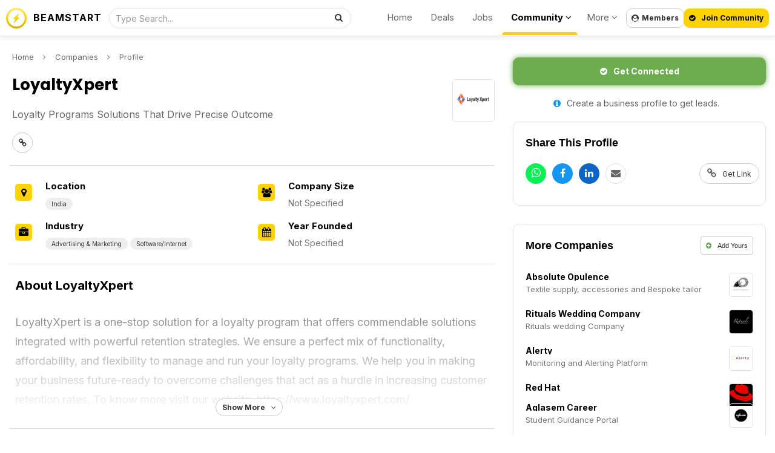

--- FILE ---
content_type: text/html; charset=UTF-8
request_url: https://beamstart.com/@loyaltyxpert-16564699918426
body_size: 12291
content:
<!DOCTYPE html><html lang="en"><head><meta http-equiv="X-UA-Compatible" content="IE=Edge,chrome=1" /><title>LoyaltyXpert - Loyalty Programs Solutions That Drive Precise Outcome (India) | BEAMSTART Company Profile</title><meta charset="UTF-8" /><meta name="description" content="LoyaltyXpert (India): Loyalty Programs Solutions That Drive Precise Outcome" /><meta property="og:title" content="LoyaltyXpert - Loyalty Programs Solutions That Drive Precise Outcome (India) | BEAMSTART Company Profile" /> <meta property="og:description" content="LoyaltyXpert (India): Loyalty Programs Solutions That Drive Precise Outcome" /><meta data-n-head="ssr" data-hid="twitter:description" name="twitter:description" content="LoyaltyXpert (India): Loyalty Programs Solutions That Drive Precise Outcome" /><meta property="og:url" content="https://beamstart.com/@loyaltyxpert-16564699918426" /> <link rel="canonical" href="https://beamstart.com/@loyaltyxpert-16564699918426" /><meta property="og:type" content="website" /> <meta property="og:site_name" content="LoyaltyXpert - Loyalty Programs Solutions That Drive Precise Outcome (India) | BEAMSTART Company Profile" /> <meta data-n-head="ssr" data-hid="twitter:title" name="twitter:title" content="LoyaltyXpert - Loyalty Programs Solutions That Drive Precise Outcome (India) | BEAMSTART Company Profile" /><base href="https://beamstart.com" /><meta data-n-head="ssr" data-hid="twitter:site" name="twitter:site" content="@beamstart" /><meta data-n-head="ssr" data-hid="twitter:card" name="twitter:card" content="summary_large_image" /><link rel="preload" as="image" href="https://s3.amazonaws.com/beamtoday/2019/Jul/05/988253f5a0c96fc8cbac2e47ee87634f.png" /><link rel="image_src" href="https://s3.amazonaws.com/beamtoday/2019/Jul/05/988253f5a0c96fc8cbac2e47ee87634f.png" /><meta property="og:image" content="https://s3.amazonaws.com/beamtoday/2019/Jul/05/988253f5a0c96fc8cbac2e47ee87634f.png" /><meta data-n-head="ssr" data-hid="twitter:image" name="twitter:image" content="https://s3.amazonaws.com/beamtoday/2019/Jul/05/988253f5a0c96fc8cbac2e47ee87634f.png" /><meta property="al:ios:app_store_id" content="1117260674" /><meta property="al:ios:url" content="beamstart://@loyaltyxpert-16564699918426" /><meta property="al:ios:app_name" content="BEAMSTART" /><meta property="al:android:package" content="gaption.beam" /><meta property="al:android:url" content="beamstart://@loyaltyxpert-16564699918426" /><meta property="al:android:app_name" content="BEAMSTART" /><meta name="theme-color" content="#ffffff" /><meta name="msapplication-navbutton-color" content="#ffffff" /><meta name="apple-mobile-web-app-status-bar-style" content="#ffffff" /><meta name="viewport" content="initial-scale=1, viewport-fit=cover, width=device-width, height=device-height, maximum-scale=1.0, user-scalable=no" /></meta><meta name="apple-mobile-web-app-capable" content="yes" /><meta name="apple-mobile-web-app-status-bar-style" content="white" /><link rel="apple-touch-icon" href="includes/Layout/images/logos/beamstart_logo_256w.png" /><meta name="apple-mobile-web-app-title" content="BEAMSTART"><meta name="format-detection" content="telephone=no"><meta property="fb:pages" content="893966420668679" /><meta property="fb:app_id" content="609736543488862" /><link rel="stylesheet" href="includes/Layout/css/bootstrap.min.css?v=51.6" /><link href="https://fonts.googleapis.com/css2?family=Poppins:wght@400;700&display=swap" rel="stylesheet" /><link href="https://fonts.googleapis.com/css2?family=Inter:wght@400;500;600;700&display=swap" rel="stylesheet" /><link rel="preload" href="includes/Layout/css/bootstrap-datetimepicker.css?v=51.6" as="style" onload="this.rel='stylesheet'" /><link rel="preload" href="includes/Layout/css/font-awesome.css?v=51.6" as="style" onload="this.rel='stylesheet'" /><link rel="stylesheet" href="includes/Layout/css/beamstart.css?v=51.6" /><link rel="preload" href="includes/Layout/css/circle.css?v=51.6" as="style" onload="this.rel='stylesheet'" /><link rel="preload" href="includes/Layout/css/jcrop.css?v=51.6" as="style" onload="this.rel='stylesheet'" /><link id="color-css" rel="preload" href="includes/Layout/css/colors/yellow.css?v=51.6" as="style" onload="this.rel='stylesheet'" /><link href="includes/Layout/css/select2.css?v=51.6" rel="stylesheet" /><link rel="shortcut icon" type="image/x-icon" href="https://beamstart.com/favicon.ico" /><meta name="yandex-verification" content="d711241dc5097d46" /><script data-n-head="ssr" type="application/ld+json">{"@context": "http://schema.org/","@type": "WebSite","name": "BEAMSTART","url": "https://beamstart.com","potentialAction": {"@type": "SearchAction","target": "https://beamstart.com/search?keywords={search_term_string}","query-input": "required name=search_term_string"}}</script><script type="application/ld+json">{
    "@context": "https:\/\/schema.org",
    "@type": "Organization",
    "image": "https:\/\/beamstart.com\/includes\/Layout\/images\/logos\/beamstart_logo_256w.png",
    "url": "https:\/\/beamstart.com",
    "sameAs": [
        "https:\/\/youtube.com\/@beamstart",
        "https:\/\/facebook.com\/beamstart",
        "https:\/\/instagram.com\/beam.start",
        "https:\/\/linkedin.com\/company\/beamstart",
        "https:\/\/twitter.com\/beamstart",
        "https:\/\/tiktok.com\/@beamstart"
    ],
    "logo": "https:\/\/beamstart.com\/includes\/Layout\/images\/logos\/beamstart_logo_256w.png",
    "name": "BEAMSTART",
    "description": "Join the Global Community for Entrepreneurship. Receive exposure, support, and deals worth $100,000 that will accelerate your business and career growth.",
    "email": "contact@beamstart.com"
}</script></head><body><script src="includes/Layout/js/jquery-2.1.1.js"></script><script src="https://js.stripe.com/v3/"></script><script src="https://cdn.jsdelivr.net/npm/select2@4.1.0-rc.0/dist/js/select2.min.js"></script><script>$(document).ready(function(){$(window).data('brandtitle', "BEAMSTART");$(window).data('defaultcolor', "#E2D455");$(window).data('partner', "1");$(window).data('siteurl', "https://beamstart.com");$(window).data('apiurl', "https://beamstart.com/API/v8.0");$(window).data('uniqueid', "6bc84fd26b307d857da0e76063689bcc");$(window).data('enckey', "f7bbc744f4668106814991a5b78a74f3");$(window).data('logincookie', "logincookie");$(window).data('businessprofileid', "0");$(window).data('profileid', "0");$(window).data('accountid', "0");$(window).data('token', "");$(window).data('profile', "");$(window).data('deviceos', "Mozilla/5.0 (Macintosh; Intel Mac OS X 10_15_7) AppleWebKit/537.36 (KHTML, like Gecko) Chrome/131.0.0.0 Safari/537.36; ClaudeBot/1.0; +claudebot@anthropic.com)");$(window).data('profile', '');$(window).data('account', '');$(window).data('industries', '[{"id":"marketing","title":"Advertising & Marketing"},{"id":"aerospace","title":"Aerospace"},{"id":"agritech","title":"Agritech"},{"id":"architecture_construction","title":"Architecture & Construction","shorttitle":"Construction"},{"id":"art_design","title":"Art & Design"},{"id":"artificial_intelligence","title":"Artificial Intelligence & Machine Learning","shorttitle":"A.I \/ M.L"},{"id":"augmented_reality","title":"Augmented Reality"},{"id":"automotive","title":"Automotive"},{"id":"big_data","title":"Big Data"},{"id":"biotech","title":"Biotech"},{"id":"blockchain","title":"Blockchain"},{"id":"chemical","title":"Chemical"},{"id":"cleantech","title":"Cleantech"},{"id":"community","title":"Community"},{"id":"consulting","title":"Agency & Consulting","shorttitle":"Agency\/Consulting"},{"id":"consumer","title":"Consumer"},{"id":"crypto","title":"Crypto"},{"id":"cybersecurity","title":"Cybersecurity"},{"id":"dataanalytics","title":"Data & Analytics"},{"id":"defense_military","title":"Defense & Military"},{"id":"defi","title":"DeFi (Decentralized Finance)","shorttitle":"DeFI"},{"id":"hosting","title":"Domains, Servers, Hosting"},{"id":"ecommerce","title":"E-Commerce"},{"id":"education","title":"Education"},{"id":"energy","title":"Energy"},{"id":"enterprise_solution","title":"Enterprise Solution"},{"id":"entertainment","title":"Entertainment & Lifestyle","shorttitle":"Lifestyle"},{"id":"events","title":"Events"},{"id":"financial_services","title":"Finance & Financial Services","shorttitle":"Finance"},{"id":"fintech","title":"Fintech"},{"id":"fmcg","title":"FMCG"},{"id":"fnb","title":"Food & Beverage"},{"id":"gaming","title":"Gaming"},{"id":"government","title":"Government"},{"id":"healthcare","title":"Healthcare"},{"id":"hospitality","title":"Hospitality"},{"id":"human_resources","title":"Human Resources","shorttitle":"HR"},{"id":"insurtech","title":"Insurtech"},{"id":"investments","title":"Investments"},{"id":"legal","title":"Legal"},{"id":"logistics","title":"Logistics\/Supply Chain","shorttitle":"Logistics"},{"id":"manufacturing","title":"Manufacturing"},{"id":"maritime","title":"Maritime"},{"id":"marketplace","title":"Marketplace"},{"id":"media","title":"Media"},{"id":"medtech","title":"Medtech"},{"id":"metaverse","title":"Metaverse"},{"id":"mobile","title":"Mobile"},{"id":"nft","title":"NFT (Non-fungible token)","shorttitle":"NFT"},{"id":"platform","title":"Platforms (PaaS)"},{"id":"pr_communications","title":"PR & Communications","shorttitle":"PR & Comms"},{"id":"productivity_crm","title":"Productivity & CRM"},{"id":"professional_services","title":"Professional Services"},{"id":"property","title":"Property & Real Estate","shorttitle":"Real Estate"},{"id":"retail","title":"Retail"},{"id":"robotics","title":"Robotics"},{"id":"saas","title":"Software as a Service (SaaS)","shorttitle":"SaaS"},{"id":"sharing_economy","title":"Sharing Economy"},{"id":"smart_cities","title":"Smart Cities"},{"id":"social_enterprise","title":"Social Enterprise"},{"id":"sports","title":"Sports"},{"id":"technology_hardware","title":"Hardware & IoT"},{"id":"technology_software","title":"Software\/Internet"},{"id":"telecommunication","title":"Telecommunication"},{"id":"trading","title":"Trading"},{"id":"transportation","title":"Transportation"},{"id":"travel","title":"Travel"},{"id":"veterinary","title":"Veterinary & Animals"},{"id":"venture_capital","title":"Venture Capital & Private Equity","shorttitle":"VC & PE"},{"id":"virtual_reality","title":"Virtual Reality"},{"id":"web3","title":"Web3"},{"id":"working_space","title":"Work Spaces"}]');$(window).data('expertise', '[{"id":"agriculture","title":"Agriculture","image":"filter_journalist"},{"id":"finance","title":"Banking & Finance","image":"filter_financials"},{"id":"design","title":"Branding & Design","image":"filter_design"},{"id":"business","title":"Business","image":"filter_founder"},{"id":"construction","title":"Construction","image":"filter_journalist"},{"id":"education","title":"Education & Learning","image":"filter_journalist"},{"id":"entertainment","title":"Entertainment","image":"filter_influencer"},{"id":"fnb","title":"Food & Beverages","image":"filter_influencer"},{"id":"healthcare","title":"Healthcare & Wellness","image":"filter_influencer"},{"id":"humanresources","title":"Human Resources","image":"filter_hr"},{"id":"investments","title":"Investments","image":"filter_money"},{"id":"legal","title":"Legal","image":"filter_legal"},{"id":"manufacturing","title":"Manufacturing","image":"filter_legal"},{"id":"mediapr","title":"Media & Public Relations","image":"filter_pr"},{"id":"professional","title":"Professional Services","image":"filter_operations"},{"id":"realestate","title":"Property & Real Estate","image":"filter_operations"},{"id":"retail","title":"Retail","image":"filter_operations"},{"id":"marketing","title":"Sales & Marketing","image":"filter_sales"},{"id":"technology","title":"Technology","image":"filter_development"},{"id":"travel","title":"Travel","image":"filter_development"},{"id":"other","title":"Other","image":"filter_journalist"}]');$(window).data('lookingfor', '[{"id":"customers","title":"Customers"},{"id":"hire","title":"Recruit Talent"},{"id":"collaborations","title":"Collaborations"},{"id":"freelance","title":"Freelance Projects"},{"id":"cofounder","title":"Co-Founder"},{"id":"funding","title":"Funding"},{"id":"investments","title":"Deals to Invest in"},{"id":"networking","title":"Networking & Meetups"},{"id":"idea_validation","title":"Idea Validation"},{"id":"mentor","title":"Mentorship & Learning"},{"id":"employment","title":"Job Opportunities"},{"id":"internship","title":"Internship"}]');$(window).data('companystatus', '[{"id":"hiring","title":"Actively Hiring"},{"id":"partnership","title":"Looking for Partners"},{"id":"investing","title":"Looking to Invest"},{"id":"services","title":"Looking for Clients"},{"id":"sponsorships","title":"Offering Sponsorships"},{"id":"fundraising","title":"Raising Funds"},{"id":"coverage","title":"Seeking Coverage"}]');$(window).data('skillslist', '[{"id":"accounting","title":"Accounting & Book Keeping","icon":"fa-book"},{"id":"entrepreneurship","title":"Entrepreneurship","icon":"fa-book"},{"id":"graphicdesign","title":"Design (Graphics, UI\/UX)","icon":"fa-image"},{"id":"investing","title":"Investing","icon":"fa-book"},{"id":"leadership","title":"Leadership","icon":"fa-book"},{"id":"management","title":"Management, Process, & Operations","icon":"fa-book"},{"id":"negotiation","title":"Negotiation & Sales","icon":"fa-random"},{"id":"onlinemarketing","title":"Online Marketing","icon":"fa-globe"},{"id":"programming","title":"Programming \/ Web Development","icon":"fa-laptop"},{"id":"publicspeaking","title":"Public Speaking","icon":"fa-microphone"},{"id":"videoproduction","title":"Video Production","icon":"fa-film"},{"id":"writing","title":"Writing","icon":"fa-book"}]');$(window).data('serviceslist', '[{"id":"accounting","title":"Accounting","image":"fa fa-calculator"},{"id":"audit","title":"Auditing","image":"fa fa-folder-open-o"},{"id":"design","title":"UI\/UX & Graphic Design","image":"fa fa-user"},{"id":"media","title":"PR & Media Publicity","image":"fa fa-microphone"},{"id":"expansion","title":"Market Expansion","image":"fa fa-compass"},{"id":"digital_marketing","title":"Digital Marketing","image":"fa fa-desktop"},{"id":"event_marketing","title":"Event Marketing","image":"fa fa-calendar"},{"id":"fundraising","title":"Fundraising","image":"fa fa-user"},{"id":"secretary","title":"Company Secretary","image":"fa fa-file-text-o"},{"id":"legal","title":"Legal","image":"fa fa-bank"},{"id":"incorporation","title":"Incorporation","image":"fa fa-check"},{"id":"legal_ip","title":"Intellectual Property","image":"fa fa-cubes"},{"id":"outsourcing","title":"Outsourcing","image":"fa fa-folder-open-o"},{"id":"printing","title":"Printing & Signage","image":"fa fa-cubes"},{"id":"softwaredev","title":"Website\/App Development","image":"fa fa-code"},{"id":"translation","title":"Language & Translation","image":"fa fa-code"},{"id":"workspace","title":"Working Space","image":"fa fa-map-marker"},{"id":"writing","title":"Writing","image":"fa fa-map-marker"}]');$(window).data('jobtypes', '[{"id":"fulltime","title":"Full Time"},{"id":"parttime","title":"Part Time"},{"id":"contract","title":"Contract"},{"id":"internship","title":"Internship"},{"id":"volunteer","title":"Volunteer"}]');$(window).data('country', '');$(window).data('logintitle', '');$(window).data('remoteaddr', '3.133.104.214');$(window).data('language', 'en');$(window).data('timenow', '1768157315');$(window).data('browserlanguage', 'en');$(window).data('deviceos', "Mozilla/5.0 (Macintosh; Intel Mac OS X 10_15_7) AppleWebKit/537.36 (KHTML, like Gecko) Chrome/131.0.0.0 Safari/537.36; ClaudeBot/1.0; +claudebot@anthropic.com)");$(window).data('useragent', "[base64]");$(window).data('httpreferrer', "");$(window).data('querystring', "L0Bsb3lhbHR5eHBlcnQtMTY1NjQ2OTk5MTg0MjY=");});</script><script type="text/javascript" src="includes/Layout/js/headerscript.js?v=51.6"></script><script type="text/javascript" src="includes/Languages/en.js?v=51.6"></script><div class="modal fade" id="myModal" style="max-height:100%; overflow-y:auto; z-index:102;"></div><div class="modal fade" id="myModal2" style="max-height:100%; overflow-y:auto; z-index:103;"></div><div id="feedloader" align="center" style="display:none; position:fixed; left:50%; top:40%; background-color:black; vertical-align:middle; width:60px; height:60px; border-radius:360px; margin-top:-30px; margin-left:-30px; opacity:0.7; z-index:99999999999; padding-top:7px;"><img src="includes/Layout/images/preloaders/loader.gif" /></div><div align="center" style="position:fixed; z-index:4; top:0px; left:0px; color:black; font-weight:bold; width:100%; padding:10px; min-height:60px; padding-top:10px; border-bottom:1px solid #dddddd; box-shadow:0px 5px 5px rgba(0,0,0,0.05); background-color:rgba(255,255,255,0.8); backdrop-filter: blur(10px); -webkit-backdrop-filter: blur(10px);"><div style="max-width:1320px; position:relative;" align="center"><a href="https://beamstart.com" class="hidden-xs" style="color:black;" title="BEAMSTART"><img src="includes/Layout/images/logos/beamstart_logo_256w.png" alt="BEAMSTART Logo" style="top:3px; left:0px; height:34px; position:absolute; width:auto;" /></a><p style="margin:0px; position:absolute; top:5px; left:45px;" class="hidden-xs"><a href="https://beamstart.com" style="color:black; letter-spacing:1px;" title="BEAMSTART">BEAMSTART</a></p><div id="headersearch"><form method="get" action="search" style="position:relative;"><input type="text" name="keywords" id="headersearchfield" value="" class="form-control" style="height:34px; padding-left:10px; font-size:14px; width:100%; border-radius:360px; border:1px solid #e1e1e1; font-weight:normal; background-color:rgba(255,255,255,0.5);" placeholder="Type Search..." /><button class="btn btn-default" style="position:absolute; right:2px; top:0px; background-color:transparent; border:0px; border-radius:360px;"><i class="fa fa-search"></i></button></form></div><div style="position:absolute; top:4px; right:235px; " class="hidden-sm hidden-xs"><ul style="list-style:none; white-space:nowrap;"><li style="display:inline-block; padding-left:15px; padding-right:15px;"><a href="https://beamstart.com" style="color:#666666; font-size:15px; font-weight:normal;">Home</a></li><li class="hidden-md" style="display:inline-block; padding-left:15px; padding-right:15px;"><a href="deals" style="color:#666666; font-size:15px; font-weight:normal;">Deals</a></li><li class="hidden-md" style="display:inline-block; padding-left:15px; padding-right:15px;"><a href="jobs" style="color:#666666; font-size:15px; font-weight:normal;">Jobs</a></li><li class="dropdown" style="display:inline-block; padding-left:15px; padding-right:10px; height:44px; position:relative;"><a href="javascript:void(0);" class="dropdown-toggle" data-toggle="dropdown" style="color:black; font-size:15px; font-weight:bold;">Community <i class="fa fa-angle-down"></i></a><span style="display:block; background-color:#ffd300; border-top-left-radius:5px; border-top-right-radius:5px; width:100%; height:5px; position:absolute; left:0px; bottom:0px;"></span><ul class="dropdown-menu dropdown-menu-right" align="left" style="text-align:left;"><li class="hidden-xs hidden-sm hidden-lg hidden-xl"><a href="deals">Deals</a></li><li class="hidden-xs hidden-sm hidden-lg hidden-xl"><a href="jobs">Jobs</a></li><li><a href="discussions">Discussions</a></li><li><a href="investors">Investors</a></li><li><a href="companies">Companies</a></li><li><a href="people">People</a></li><li><a href="cardscan">Business Card Scanner App</a></li></ul></li><li class="dropdown" style="display:inline-block; padding-left:15px; padding-right:15px;"><a href="javascript:void(0);" class="dropdown-toggle" data-toggle="dropdown" style="color:#666666; font-size:15px; font-weight:normal;">More <i class="fa fa-angle-down"></i></a><ul class="dropdown-menu dropdown-menu-right" align="left" style="text-align:left;"><li><a href="about">About Us</a></li><li><a href="app">Download App</a></li><li role="separator" class="divider"></li>
<li><a href="conference">Conference<span style="background-color:orange; padding:5px; padding-top:3px; padding-bottom:3px; color:white; font-weight:bold; margin-left:10px; font-size:12px; border-radius:10px;">Jan 2025</span></a></li><li><a href="vibe-coding">Build Apps with A.I.</a></li><li><a href="recruiter">For Recruiters</a></li><li role="separator" class="divider"></li>
<li><a href="legal">Legal</a></li><li><a href="contact">Contact Us</a></li></ul></li></ul></div><button class="btn btn-default hidden-xs hidden-sm loginbtn" style="position:absolute; font-size:12px; padding:8px; line-height:14px; font-weight:bold; border-radius:10px; top:4px; right:140px;"><i class="fa fa-user-circle"style="margin-right:5px;"></i>Members</button></a><button class="btn btn-success loginbtn" style="background-color:#FFD300; position:absolute; font-size:12px; color:black; border-radius:10px; padding:8px; line-height:14px; font-weight:bold; top:4px; right:0px;"><i class="fa fa-check-circle"style="margin-right:10px;"></i>Join Community</button><div class="dropdown hidden-xl hidden-lg hidden-sm hidden-md" style="float:left; margin-left:-7px;">
<button class="btn btn-default hidden-md hidden-lg hidden-xl dropdown-toggle" data-toggle="dropdown" id="dropdownMenu2" aria-haspopup="true" aria-expanded="true" style="border:0px; background-color:transparent;"><img src="includes/Layout/images/assets/menu.png" style="width:24px; height:auto;" /></button><ul style="text-align:left;" class="dropdown-menu" aria-labelledby="dropdownMenu2"><li><a href="https://beamstart.com">Home</a></li>
<li role="separator" class="divider"></li>
<li><a href="deals">Deals</a></li>
<li><a href="investors">Investors</a></li>
<li><a href="jobs">Jobs</a></li>
<li><a href="companies">Companies</a></li>
<li><a href="people">People</a></li>
<li role="separator" class="divider"></li>
<li><a href="about">About Us</a></li>
<li><a href="app">Download App</a></li><li><a href="conference">Conference<span style="background-color:orange; padding:5px; padding-top:3px; padding-bottom:3px; color:white; font-weight:bold; margin-left:10px; font-size:12px; border-radius:10px;">Jan 2025</span></a></li><li><a href="vibe-coding">Build Apps with A.I.</a></li><li role="separator" class="divider"></li>
<li><a href="contact">Contact Us</a></li>
<li role="separator" class="divider"></li>
<li class="loginbtn"><a href="javascript:void(0);">Members Login</a></li>
</ul></div></div></div></div><div id="maincontainer"><script type="application/ld+json">{"@context": "https://schema.org","@type": "Organization","url": "https://loyaltyxpert.com/","logo": "https://s3.amazonaws.com/beamtoday/2019/Jul/05/988253f5a0c96fc8cbac2e47ee87634f.png"}</script><div id="mainholder" align="center"><div style="display:table; width:100%; max-width:1340px;" align="left"><div id="offerheadleftcell"><p style="font-size:13px; margin-top:0px; margin-left:5px;"><a href="https://beamstart.com" style="color:#666666;">Home</a><i class="fa fa-angle-right" style="margin-left:15px; margin-right:15px;"></i><a href="companies" style="color:#666666;">Companies</a><i class="fa fa-angle-right" style="margin-left:15px; margin-right:15px;"></i>Profile</p><div style="position:relative;"><h1 id="articleheadline" style="margin-right:100px;">LoyaltyXpert</h1><img id="profilelogo" profiletype="1" profileid="283133" externalimg="0" domain="loyaltyxpert.com/" style="position:absolute; top:10px; right:0px; width:70px; height:70px; border:1px solid #e3e3e3; object-fit:contain; object-position:center; border-radius:5px;" src="https://s3.amazonaws.com/beamtoday/2019/Jul/05/988253f5a0c96fc8cbac2e47ee87634f.png" alt="LoyaltyXpert Logo" /><p style="margin-left:5px; margin-right:5px; font-size:16px; font-weight:normal; color:#666666; position:relative; margin-right:100px;">Loyalty Programs Solutions That Drive Precise Outcome&nbsp;</p><p class="hidden-xs" style="margin-left:5px; margin-right:5px; font-size:16px; font-weight:normal; color:#666666; position:relative; margin-right:100px;"><a href="https://loyaltyxpert.com/" title="LoyaltyXpert Website" style="color:#666666;" target="_blank" rel="ugc"><button class="btn btn-default" style="padding:0px; border-radius:360px; width:34px; height:34px; margin-right:10px;"><i class="fa fa-link"></i></button></a></p><div class="hidden-md hidden-lg hidden-xl" style="margin-top:20px; margin-bottom:10px;"><button class="btn btn-success introducebtn" profiletype="1" displayname="LoyaltyXpert" style="padding:12px; border-radius:10px; font-weight:bold; background-color:#6DAD4F; box-shadow:0px 0px 10px #6dad4f; width:100%;"><i class="fa fa-check-circle" style="color:white; margin-right:10px;"></i>Get Connected</button></div><p class="hidden-sm hidden-md hidden-lg hidden-xl" align="center" style="margin-left:5px; margin-right:5px; font-size:16px; font-weight:normal; color:#666666; position:relative;"><a href="https://loyaltyxpert.com/" title="LoyaltyXpert Website" style="color:#666666;" target="_blank" rel="ugc"><button class="btn btn-default" style="padding:0px; border-radius:360px; width:34px; height:34px; margin-right:10px;"><i class="fa fa-link"></i></button></a></p></div><hr style="border-top:1px solid #dddddd; margin-top:20px; margin-bottom:10px;" /><div style="overflow:auto;"><div class="col-md-6" style="padding:0px;"><div style="position:relative; margin:10px;" align="left"><span style="display:block; text-align:center; border-radius:5px; width:28px; height:28px; font-size:16px; position:absolute; top:10px; left:0px; color:black; background-color:#FFD300;"><i class="fa fa-map-marker"></i></span><p style="margin:0px; margin-left:50px; font-size:15px; color:black; font-weight:bold;">Location</p><p style="margin:0px; margin-left:50px; font-size:14px;"><a href="companies?&country=IN" style="color:#666666;"><button class="btn btn-default" style="background-color:#eeeeee; border:0px; border-radius:360px; font-size:10px; line-height:10px; padding:10px; padding-top:5px; padding-bottom:5px;">India</button></a></p></div><div style="position:relative; margin:10px;" align="left"><span style="display:block; text-align:center; border-radius:5px; width:28px; height:28px; font-size:16px; position:absolute; top:10px; left:0px; color:black; background-color:#FFD300;"><i class="fa fa-briefcase"></i></span><p style="margin:0px; margin-left:50px; font-size:15px; color:black; font-weight:bold;">Industry</p><p style="margin:0px; margin-left:50px; font-size:14px;"><a href="companies?industry=marketing" style="color:black;"><button class="btn btn-default" style="background-color:#eeeeee; border:0px; border-radius:360px; font-size:10px; line-height:10px; padding:10px; padding-top:5px; padding-bottom:5px;">Advertising & Marketing</button></a> <a href="companies?industry=technology_software" style="color:black;"><button class="btn btn-default" style="background-color:#eeeeee; border:0px; border-radius:360px; font-size:10px; line-height:10px; padding:10px; padding-top:5px; padding-bottom:5px;">Software/Internet</button></a> </p></div></div><div class="col-md-6" style="padding:0px;"><div style="position:relative; margin:10px;" align="left"><span style="display:block; text-align:center; border-radius:5px; width:28px; height:28px; font-size:16px; position:absolute; top:10px; left:0px; color:black; background-color:#FFD300;"><i class="fa fa-group"></i></span><p style="margin:0px; margin-left:50px; font-size:15px; color:black; font-weight:bold;">Company Size</p><p style="margin:0px; margin-left:50px; font-size:14px;">Not Specified</p></div><div style="position:relative; margin:10px;" align="left"><span style="display:block; text-align:center; border-radius:5px; width:28px; height:28px; font-size:16px; position:absolute; top:10px; left:0px; color:black; background-color:#FFD300;"><i class="fa fa-calendar"></i></span><p style="margin:0px; margin-left:50px; font-size:15px; color:black; font-weight:bold;">Year Founded</p><p style="margin:0px; margin-left:50px; font-size:14px;">Not Specified</p></div></div></div><hr style="border-top:1px solid #dddddd; margin-top:10px; margin-bottom:10px;" /><h2 style="margin:10px; margin-top:20px; margin-bottom:20px;">About LoyaltyXpert</h2><div id="profileabout" style="max-height:200px; position:relative; overflow:hidden;"><div id="jobdescription">LoyaltyXpert is a one-stop solution for a loyalty program that offers commendable solutions integrated with powerful retention strategies. We ensure a perfect mix of functionality, affordability, and flexibility to manage and run your loyalty programs. We help you in making your business future-ready to overcome challenges that act as a hurdle in increasing customer retention rates. To know more visit our website: https://www.loyaltyxpert.com/</div><div class="col-sm-6" style="padding:0px; position:relative;"></div><div class="col-sm-6" style="padding:0px;"></div><div style="clear:both;"></div><div id="profileaboutgradient" align="center" style="z-index:5; position:absolute; background: -moz-linear-gradient(top, rgba(255,255,255,0) 0%, rgba(255,255,255,1) 100%); background: -webkit-linear-gradient(top, rgba(255,255,255,0) 0%,rgba(255,255,255,1) 100%); background: linear-gradient(to bottom, rgba(255,255,255,0) 0%,rgba(255,255,255,1) 100%); filter: progid:DXImageTransform.Microsoft.gradient( startColorstr='#00ffffff', endColorstr='#ffffff',GradientType=0 ); bottom:0px; left:0px; width:100%; height:200px;"><button id="profileaboutbtn" type="button" class="btn btn-default" style="margin-left:-60px; left:50%; position:Absolute; bottom:0px; border-radius:360px; padding:10px; padding-top:5px; padding-bottom:5px; font-weight:bold; font-size:12px;">Show More<i class="fa fa-angle-down" style="margin-left:10px;"></i></button></div></div><div style="clear:both;"></div><hr style="border-top:1px solid #dddddd; margin-top:20px; margin-bottom:20px;" /><h2 style="margin:10px; margin-top:20px; margin-bottom:20px; position:relative;">Founders & Key People</h2><div style="margin-bottom:30px; overflow:auto;"><div class="col-md-4 col-sm-6 col-xs-6" style="padding:0px;"><div style="border:1px solid #e3e3e3; border-radius:10px; margin:5px; height:140px; position:relative; padding:15px;" align="center"><p align="center" style="margin:0px;"><a href="profile/283131"><img src="https://s3.amazonaws.com/beamstart/2021/Nov/23/90w_15ddb9f470a475203e425993e8704c6e.jpeg" alt="Ajay Pareek" style="display:block; background-color:#f9f9f9; height:50px; width:50px; border:1px solid #eeeeee; border-radius:360px; object-fit:contain; object-position:center;" /></a></p><h3 style="margin:0px; font-size:15px; margin-top:5px; -webkit-line-clamp:1; display:-webkit-box; text-overflow:ellipsis; -webkit-box-orient:vertical; overflow:hidden;" align="center"><a href="profile/283131" style="font-weight:bold; color:black;">Ajay Pareek</a></h3><p style="margin:0px; font-size:13px; line-height:19px; color:#666666; margin-top:0px; -webkit-line-clamp:1;  display:-webkit-box; text-overflow:ellipsis; -webkit-box-orient:vertical; overflow:hidden;" align="center">President of Sales</p></div></div></div><div style="clear:both;"></div></div><div id="offerheadrightcell"><div id="rightcontentholder"><div class="hidden-xs hidden-sm" style="margin-left:10px;"><button class="btn btn-success introducebtn" profiletype="1" profileid="283133" displayname="LoyaltyXpert" style="padding:12px; border-radius:10px; font-weight:bold; background-color:#6DAD4F; box-shadow:0px 0px 10px #6dad4f; width:100%;"><i class="fa fa-check-circle" style="color:white; margin-right:10px;"></i>Get Connected</button></div><div class="hidden-xs hidden-sm" style="margin:10px;"><button class="btn btn-default loginbtn" style="border:0px; padding:10px; border-radius:10px; color:#666666; width:100%;"><i class="fa fa-info-circle" style="color:#1196F4; margin-right:10px;"></i>Create a business profile to get leads.</button></div><div class="rightarticlebox"><h3 style="font-weight:bold; color:black; font-size:18px; margin:20px; line-height:28px;">Share This Profile</h2><p align="left" style="margin:10px; margin-bottom:20px;"><a href="https://api.whatsapp.com/send?text=LoyaltyXpert+-+Loyalty+Programs+Solutions+That+Drive+Precise+Outcome+%28India%29+%7C+BEAMSTART+Company+Profile%0A%0Ahttps%3A%2F%2Fbeamstart.com%2F%40loyaltyxpert-16564699918426%3Futm_source%3Djob_share" target="_blank"><span style="margin-left:10px; display:inline-block; border-radius:360px; width:34px; height:34px; text-align:center; background-color:#00F355; padding-top:2px; margin-right:10px;"><i class="fa fa-whatsapp" style="font-size:18px; color:white;"></i></span></a><a target="_blank" href="https://www.facebook.com/sharer/sharer.php?u=https%3A%2F%2Fbeamstart.com%2F%40loyaltyxpert-16564699918426%3Futm_source%3Djob_share&display=popup"><span style="display:inline-block; border-radius:360px; width:34px; height:34px; text-align:center; background-color:#1196F4; padding-top:2px; margin-right:10px;"><i class="fa fa-facebook" style="font-size:16px; color:white;"></i></span></a><a target="_blank" href="https://www.linkedin.com/shareArticle?url=https%3A%2F%2Fbeamstart.com%2F%40loyaltyxpert-16564699918426%3Futm_source%3Djob_share"><span style="display:inline-block; border-radius:360px; width:34px; height:34px; text-align:center; background-color:#0C64C5; padding-top:2px; margin-right:10px;"><i class="fa fa-linkedin" style="font-size:16px; color:white;"></i></span></a><a href="mailto:?body=LoyaltyXpert - Loyalty Programs Solutions That Drive Precise Outcome (India) | BEAMSTART Company Profile%0D%0A%0D%0Ahttps://beamstart.com/@loyaltyxpert-16564699918426?utm_source=job_share" target="_blank"><span style="display:inline-block; border-radius:360px; width:34px; height:34px; text-align:center; border:1px solid #dddddd; padding-top:1px;"><i class="fa fa-envelope" style="font-size:16px; color:#666666;"></i></span></a><button class="btn btn-default getreflink" style="float:right; position:relative; border-radius:360px; height:34px; text-align:center; font-size:12px;"><i class="fa fa-link" style="font-size:16px; color:#666666; margin-right:10px;"></i>Get Link</button></p><p class="reflinkholder" style="display:none; margin:20px;"><input type class="form-control refinputfield" readonly="readonly" value="https://beamstart.com/@loyaltyxpert-16564699918426?utm_source=job_share" /></p></div><div class="rightarticlebox"><h3 style="font-weight:bold; color:black; font-size:18px; margin:20px; line-height:30px; position:relative;"><a href="companies" style="color:black;">More Companies</a><button class="btn btn-default addcompany" style="margin:0px; font-size:11px; font-weight:normal; position:absolute; top:0px; right:0px; padding:8px; line-height:12px; text-transform:none;"><i class="fa fa-plus-circle" style="color:#6DAD4F; margin-right:10px;"></i>Add Yours</button></h3><div style="margin:10px; margin-top:30px;"><div style="position:relative; margin:10px;" align="left"><a href="@absolute-opulence-16561812663574"><img src="https://s3.amazonaws.com/beamtoday/2019/Jul/04/90w_939f9c5b4d6c5b15efb8b032cd86764c.jpeg" style="border:1px solid #dddddd; object-position:center; object-fit:contain; border-radius:5px; width:40px; height:40px; display:block; position:absolute; top:0px; right:0px;"></span></a><p style="margin:0px; margin-top:20px; font-size:14px; margin-right:55px; line-height:13px; -webkit-line-clamp:1;  display:-webkit-box; text-overflow:ellipsis; -webkit-box-orient:vertical; overflow:hidden;"><a href="@absolute-opulence-16561812663574" style="font-weight:bold; color:black;">Absolute Opulence</a></p><p style="margin:0px; font-size:13px; margin-right:55px; -webkit-line-clamp:1;  display:-webkit-box; text-overflow:ellipsis; -webkit-box-orient:vertical; overflow:hidden;">Textile supply,  accessories and Bespoke tailor</p></div><div style="position:relative; margin:10px;" align="left"><a href="@rituals-wedding-company-16564522141101"><img src="https://s3.amazonaws.com/beamtoday/2019/Jul/03/90w_364d435685164a1eb3566644d8744600.png" style="border:1px solid #dddddd; object-position:center; object-fit:contain; border-radius:5px; width:40px; height:40px; display:block; position:absolute; top:0px; right:0px;"></span></a><p style="margin:0px; margin-top:20px; font-size:14px; margin-right:55px; line-height:13px; -webkit-line-clamp:1;  display:-webkit-box; text-overflow:ellipsis; -webkit-box-orient:vertical; overflow:hidden;"><a href="@rituals-wedding-company-16564522141101" style="font-weight:bold; color:black;">Rituals Wedding Company</a></p><p style="margin:0px; font-size:13px; margin-right:55px; -webkit-line-clamp:1;  display:-webkit-box; text-overflow:ellipsis; -webkit-box-orient:vertical; overflow:hidden;">Rituals wedding Company</p></div><div style="position:relative; margin:10px;" align="left"><a href="@alerty-16564771374999"><img src="https://s3.amazonaws.com/beamtoday/2019/Jul/05/90w_4d23dc6ab7414615f649ca780cd0f94e.png" style="border:1px solid #dddddd; object-position:center; object-fit:contain; border-radius:5px; width:40px; height:40px; display:block; position:absolute; top:0px; right:0px;"></span></a><p style="margin:0px; margin-top:20px; font-size:14px; margin-right:55px; line-height:13px; -webkit-line-clamp:1;  display:-webkit-box; text-overflow:ellipsis; -webkit-box-orient:vertical; overflow:hidden;"><a href="@alerty-16564771374999" style="font-weight:bold; color:black;">Alerty</a></p><p style="margin:0px; font-size:13px; margin-right:55px; -webkit-line-clamp:1;  display:-webkit-box; text-overflow:ellipsis; -webkit-box-orient:vertical; overflow:hidden;">Monitoring and Alerting Platform</p></div><div style="position:relative; margin:10px;" align="left"><a href="@red-hat-16563129313948"><img src="https://s3.amazonaws.com/beamtoday/2019/Jul/03/90w_91a8d8caa4948a162e2f9ed4ff6d022e.png" style="border:1px solid #dddddd; object-position:center; object-fit:contain; border-radius:5px; width:40px; height:40px; display:block; position:absolute; top:0px; right:0px;"></span></a><p style="margin:0px; margin-top:20px; font-size:14px; margin-right:55px; line-height:13px; -webkit-line-clamp:1;  display:-webkit-box; text-overflow:ellipsis; -webkit-box-orient:vertical; overflow:hidden;"><a href="@red-hat-16563129313948" style="font-weight:bold; color:black;">Red Hat</a></p><p style="margin:0px; font-size:13px; margin-right:55px; -webkit-line-clamp:1;  display:-webkit-box; text-overflow:ellipsis; -webkit-box-orient:vertical; overflow:hidden;"></p></div><div style="position:relative; margin:10px;" align="left"><a href="@aglasem-career-16565232167792"><img src="https://s3.amazonaws.com/beamtoday/2019/Jul/04/90w_5bf80b5bd5f9f2094a7e57ee141e2f47.jpeg" style="border:1px solid #dddddd; object-position:center; object-fit:contain; border-radius:5px; width:40px; height:40px; display:block; position:absolute; top:0px; right:0px;"></span></a><p style="margin:0px; margin-top:20px; font-size:14px; margin-right:55px; line-height:13px; -webkit-line-clamp:1;  display:-webkit-box; text-overflow:ellipsis; -webkit-box-orient:vertical; overflow:hidden;"><a href="@aglasem-career-16565232167792" style="font-weight:bold; color:black;">Aglasem Career</a></p><p style="margin:0px; font-size:13px; margin-right:55px; -webkit-line-clamp:1;  display:-webkit-box; text-overflow:ellipsis; -webkit-box-orient:vertical; overflow:hidden;">Student Guidance Portal</p></div><div style="position:relative; margin:10px;" align="left"><a href="@ikart-solutions-llp-16564493093539"><img src="https://s3.amazonaws.com/beamtoday/2019/Jul/03/90w_8faa55e2bc1cf1b565db251ed4ba91cf.jpeg" style="border:1px solid #dddddd; object-position:center; object-fit:contain; border-radius:5px; width:40px; height:40px; display:block; position:absolute; top:0px; right:0px;"></span></a><p style="margin:0px; margin-top:20px; font-size:14px; margin-right:55px; line-height:13px; -webkit-line-clamp:1;  display:-webkit-box; text-overflow:ellipsis; -webkit-box-orient:vertical; overflow:hidden;"><a href="@ikart-solutions-llp-16564493093539" style="font-weight:bold; color:black;">iKart Solutions LLP</a></p><p style="margin:0px; font-size:13px; margin-right:55px; -webkit-line-clamp:1;  display:-webkit-box; text-overflow:ellipsis; -webkit-box-orient:vertical; overflow:hidden;">Customised software solutions development using Microsoft Technology Stack</p></div></div></div><div class="hidden-xs hidden-sm" style="margin-left:10px; margin-bottom:30px;"><button class="btn btn-default loginbtn" style="padding:12px; border-radius:10px; font-weight:bold; width:100%;"><i class="fa fa-id-badge" style="margin-right:10px;"></i>Claim This Profile</button></div></div></div></div></div><script type="text/javascript">var fundingstages = [{"id":"venture","title":"Venture Financing","category":"","letter":"V","bgcolor":"#4990E2","toggle":0},{"id":"preseed","title":"Pre-Seed","category":"Early Stage","letter":"PS","bgcolor":"#6DAD4F","toggle":1},{"id":"seed","title":"Seed","category":"Early Stage","letter":"S","bgcolor":"#6DAD4F","toggle":1},{"id":"preseriesa","title":"Pre-Series A","category":"Early Stage","letter":"S+","bgcolor":"#6DAD4F","toggle":1},{"id":"seriesa","title":"Series A","category":"Early Stage","letter":"A","bgcolor":"#F6A623","toggle":1},{"id":"seriesb","title":"Series B","category":"Growth Stage","letter":"B","bgcolor":"#F6A623","toggle":1},{"id":"seriesc","title":"Series C","category":"Growth Stage","letter":"C","bgcolor":"#F6A623","toggle":1},{"id":"seriesd","title":"Series D","category":"Late Stage","letter":"D","bgcolor":"#F6A623","toggle":1},{"id":"seriese","title":"Series E","category":"Late Stage","letter":"E","bgcolor":"#F6A623","toggle":0},{"id":"seriesf","title":"Series F","category":"Late Stage","letter":"F","bgcolor":"#F6A623","toggle":0},{"id":"seriesg","title":"Series G","category":"Late Stage","letter":"G","bgcolor":"#F6A623","toggle":0},{"id":"seriesh","title":"Series H","category":"Late Stage","letter":"H","bgcolor":"#F6A623","toggle":0},{"id":"growth","title":"Growth","category":"Growth Stage","letter":"G","bgcolor":"#F6A623","toggle":1},{"id":"late","title":"Late","category":"Late Stage","letter":"L","bgcolor":"#F6A623","toggle":1},{"id":"ico","title":"Initial Coin Offering","category":"","letter":"ICO","bgcolor":"#D0011B","toggle":0},{"id":"ipo","title":"Initial Public Offering","category":"Exit","letter":"IPO","bgcolor":"#D0011B","toggle":0},{"id":"privateequity","title":"Private Equity","category":"Late Stage","letter":"PE","bgcolor":"#6DAD4F","toggle":1},{"id":"debt","title":"Debt","letter":"D","category":"","bgcolor":"#4A4A4A","toggle":1},{"id":"vcfund","title":"VC Fund","category":"","letter":"VC","bgcolor":"#9012FE","toggle":0},{"id":"limitedpartner","title":"Limited Partner","category":"","letter":"LP","bgcolor":"#9012FE","toggle":1},{"id":"grant","title":"Grant","category":"","letter":"G","bgcolor":"#4990E2","toggle":0},{"id":"ecf","title":"Equity Crowdfunding","category":"","letter":"ECF","bgcolor":"#6DAD4F","toggle":0},{"id":"acquired","title":"Acquired","category":"Exit","letter":"AC","bgcolor":"#D0011B","toggle":0},{"id":"unknown","title":"Unknown","category":"","letter":"U","bgcolor":"#4990E2","toggle":0}];
$(document).ready(function(){$(window).data('initialload', 'profile');$(window).data('initialloadid', '283133');$(window).data('profilename', 'LoyaltyXpert');});</script><script src="modules/profiles/script.js?v=51.6"></script></div><div style="clear:both; background-color:#ffd300;" align="center" id="mainfooter"><div style="max-width:1320px; padding:20px;" align="left"><div class="col-sm-5"><p style="position:relative; padding-left:20px;"><a href="https://beamstart.com" style="color:black; font-weight:bold;"><img src="includes/Layout/images/logos/beamstart_logo_256w.png" title="BEAMSTART Logo" style="position:absolute; left:0px; top:0px; filter: brightness(0) invert(0); width:30px; height:auto;" /><span style="margin-left:20px; font-size:20px; letter-spacing:3px;">BEAMSTART</span></a></p><p style="color:#333333;">BEAMSTART is a global entrepreneurship community, serving as a catalyst for innovation and collaboration. With a mission to empower entrepreneurs, we offer exclusive deals with savings totaling over $1,000,000, curated news, events, and a vast investor database. Through our portal, we aim to foster a supportive ecosystem where like-minded individuals can connect and create opportunities for growth and success.</p><p><a href="https://apps.apple.com/us/app/beamstart/id1117260674?mt=8" target="_blank" rel="nofollow" style="margin-right:10px;" title="BEAMSTART iOS App"><img src="includes/Layout/images/appstore.png" style="height:30px; width:auto;" /></a><a href="https://play.google.com/store/apps/details?id=gaption.beam" target="_blank" rel="nofollow" title="BEAMSTART Android App"><img src="includes/Layout/images/playstore.png" style="height:30px; width:auto;" /></a></p></div><div class="col-sm-1"></div><div class="col-sm-3"><h2 style="font-size:12px; font-weight:bold; color:black; text-transform:uppercase;">Connect with Us</h2><ul style="list-style:none; margin:0px; padding:0px; text-align:left; margin-bottom:10px;"><li><a href="contact" style="color:#333333; font-weight:normal; font-size:14px;"><i class="fa fa-envelope-open" style="text-align:center; width:28px; margin-right:5px;"></i>Email</a></li><li><a href="https://facebook.com/beamstart" target="_blank" rel="me" style="color:#333333; font-weight:normal; font-size:14px;"><i class="fa fa-facebook-square" style="text-align:center; width:28px; margin-right:5px;"></i>Facebook</a></li><li><a href="https://instagram.com/beam.start" target="_blank" rel="me" style="color:#333333; font-weight:normal; font-size:14px;"><i class="fa fa-instagram" style="text-align:center; width:28px; margin-right:5px;"></i>Instagram</a></li><li><a href="https://linkedin.com/company/beamstart" target="_blank" rel="me" style="color:#333333; font-weight:normal; font-size:14px;"><i class="fa fa-linkedin-square" style="text-align:center; width:28px; margin-right:5px;"></i>LinkedIn</a></li><li><a href="https://youtube.com/@beamstart" target="_blank" rel="me" style="color:#333333; font-weight:normal; font-size:14px;"><i class="fa fa-youtube-play" style="text-align:center; width:28px; margin-right:5px;"></i>YouTube</a></li></ul></div><div class="col-sm-3"><h2 style="font-size:12px; font-weight:bold; color:black; text-transform:uppercase;">Discover More</h2><ul style="list-style:none; margin:0px; padding:0px; text-align:left; margin-bottom:10px;"><li><a href="https://beamstart.com" style="color:#333333; font-weight:normal; font-size:14px;">Home</a></li><li><a href="deals" style="color:#333333; font-weight:normal; font-size:14px;">Deals</a></li><li><a href="jobs" style="color:#333333; font-weight:normal; font-size:14px;">Jobs</a></li><li class="dropdown dropup"><span class="dropdown-toggle" type="button" data-toggle="dropdown" style="cursor:pointer; color:#333333; font-weight:normal; font-size:14px;">Community <i class="fa fa-angle-right" style="margin-left:5px;"></i></span><ul class="dropdown-menu" style="margin-top:20px;"><li><a href="discussions">Discussions</a></li><li><a href="investors">Investors</a></li><li><a href="companies">Companies</a></li><li><a href="people">People</a></li></ul></li><li class="dropdown dropup"><span class="dropdown-toggle" type="button" data-toggle="dropdown" style="cursor:pointer; color:#333333; font-weight:normal; font-size:14px;">Legal <i class="fa fa-angle-right" style="margin-left:5px;"></i></span><ul class="dropdown-menu" style="margin-top:20px;"><li><a href="tos">Terms of Service</a></li><li><a href="privacy">Privacy Policy</a></li><li><a href="billing">Billing & Refunds</a></li><li><a href="dmca">DMCA</a></li></ul></li><li class="dropdown dropup"><span class="dropdown-toggle" type="button" data-toggle="dropdown" style="cursor:pointer; color:#333333; font-weight:normal; font-size:14px;">More <i class="fa fa-angle-right" style="margin-left:5px;"></i></span><ul class="dropdown-menu" style="margin-top:20px;"><li><a href="cardscan">Business Card Scanner App</a></li><li><a href="conference">Conference<span style="background-color:orange; padding:5px; padding-top:3px; padding-bottom:3px; color:white; font-weight:bold; margin-left:10px; font-size:12px; border-radius:10px;">Jan 2025</span></a></li><li><a href="vibe-coding">Build Apps with A.I.</a></li><li><a href="funding">Startup Funding</a></li><li><a href="recruiter">Recruiters</a></li><li role="separator" class="divider"></li><li><a href="about">About Us</a></li><li><a href="membership">About Membership</a></li></ul></li><li><a href="app" style="color:#333333; font-weight:normal; font-size:14px;">Download App</a></li><li><a href="contact" style="color:#333333; font-weight:normal; font-size:14px;">Contact Us</a></li></ul></div><div align="center" style="clear:both; font-size:12px; line-height:18px; color:#333333; margin-top:10px; padding-top:10px; border-top:1px solid #DDB701;">&copy; Copyright 2026 <a href="https://beamstart.com" style="color:black;">BEAMSTART</a>. All Rights Reserved.</div></div><div class="hidden-sm hidden-md hidden-lg hidden-xl" style="z-index:4; box-shadow:0px 0px 5px #dddddd; position:fixed; bottom:0px; left:0px; width:100%; border-top:1px solid #e3e3e3; background-color:rgba(255,255,255,0.8); backdrop-filter: blur(10px); -webkit-backdrop-filter: blur(10px); padding-bottom:env(safe-area-inset-bottom);"><div style="display:table; width:100%;"><div onclick="location.href='https://beamstart.com';" style="text-align:center; display:table-cell; width:25%;"><p style="margin:0px; padding-top:10px; line-height:15px;"><img src="includes/Layout/images/logos/beamstart_logo_256w.png" style="width:auto; height:18px;" /></p><p style="margin:0px; font-size:12px; margin-top:2px; color:#666666; font-weight:normal;">Home</p></div><div onclick="location.href='jobs';" style="text-align:center; display:table-cell; width:25%;"><p style="margin:0px; padding-top:10px; line-height:15px;"><i class="fa fa-suitcase"></i></p><p style="margin:0px; margin-top:2px; font-size:12px; color:#666666;">Jobs</p></div><div onclick="location.href='investors';" style="text-align:center; display:table-cell; width:25%; border-top:3px solid #FFD300;"><p style="margin:0px; padding-top:10px; line-height:15px;"><i class="fa fa-rocket" style="color:black;"></i></p><p style="margin:0px; margin-top:2px; font-size:12px; color:black; font-weight:bold;">Investors</p></div><div class="loginbtn" style="text-align:center; display:table-cell; width:25%;"><p style="margin:0px; padding-top:10px; line-height:15px;"><i class="fa fa-user-circle"></i></p><p style="margin:0px; margin-top:2px; font-size:12px; color:#666666;">Members</p></div></div></div><div id="darkbackdrop" style="display:none; z-index:5; position:fixed; top:0px; bottom:0px; left:0px; width:100%; background-color:rgba(0,0,0,0.6);"></div><div id="onboardingbox"></div><div id="rightnavigationbackdrop" style="display:none; position:fixed; z-index:5; background-color:rgba(0,0,0,0.3); left:0px; top:0px; width:100%; height:100%; cursor:pointer;"></div><div id="rightnavigationbar" style="display:none; position:fixed; right:0px; top:0px; height:100%; width:100%; max-width:600px; background-color:white; border-right:1px solid #eeeeee; z-index:9; overflow-y:auto; -webkit-overflow-scrolling: touch;"></div><script defer type="text/javascript" src="includes/Layout/js/theme.js?v=51.6"></script><script defer type="text/javascript" src="includes/Layout/js/fileupload.js?v=51.6"></script><script type="text/javascript" src="includes/Layout/js/bootstrap.min.js"></script><script type="text/javascript" src="includes/Layout/js/script.js?v=51.6"></script><script defer src="includes/Layout/js/googleanalytics.js"></script><script defer src="https://www.googletagmanager.com/gtag/js?id=G-CVWNZL1VYW"></script>	
		<div id="fb-root"></div>
		<script>
		  !function(f,b,e,v,n,t,s)
		  {if(f.fbq)return;n=f.fbq=function(){n.callMethod?
		  n.callMethod.apply(n,arguments):n.queue.push(arguments)};
		  if(!f._fbq)f._fbq=n;n.push=n;n.loaded=!0;n.version='2.0';
		  n.queue=[];t=b.createElement(e);t.async=!0;
		  t.src=v;s=b.getElementsByTagName(e)[0];
		  s.parentNode.insertBefore(t,s)}(window, document,'script',
		  'https://connect.facebook.net/en_US/fbevents.js');
		  fbq('init', '482322025671086');
		  fbq('track', 'PageView');
		</script>
		<noscript><img height="1" width="1" style="display:none" src="https://www.facebook.com/tr?id=482322025671086&ev=PageView&noscript=1" /></noscript>
	
		<script type="text/javascript">
		_linkedin_partner_id = "293883";
		window._linkedin_data_partner_ids = window._linkedin_data_partner_ids || [];
		window._linkedin_data_partner_ids.push(_linkedin_partner_id);
		</script><script type="text/javascript">
		(function(l) {
		if (!l){window.lintrk = function(a,b){window.lintrk.q.push([a,b])};
		window.lintrk.q=[]}
		var s = document.getElementsByTagName("script")[0];
		var b = document.createElement("script");
		b.type = "text/javascript";b.async = true;
		b.src = "https://snap.licdn.com/li.lms-analytics/insight.min.js";
		s.parentNode.insertBefore(b, s);})(window.lintrk);
		</script>
		<noscript>
		<img height="1" width="1" style="display:none;" alt="" src="https://px.ads.linkedin.com/collect/?pid=293883&fmt=gif" />
		</noscript>
		
		<script>
		!function(e,t,n,s,u,a){e.twq||(s=e.twq=function(){s.exe?s.exe.apply(s,arguments):s.queue.push(arguments);
		},s.version='1.1',s.queue=[],u=t.createElement(n),u.async=!0,u.src='https://static.ads-twitter.com/uwt.js',
		a=t.getElementsByTagName(n)[0],a.parentNode.insertBefore(u,a))}(window,document,'script');
		twq('config','oiot0');
		</script>
	
	
	
		<script>
		!function (w, d, t) {
		  w.TiktokAnalyticsObject=t;var ttq=w[t]=w[t]||[];ttq.methods=["page","track","identify","instances","debug","on","off","once","ready","alias","group","enableCookie","disableCookie"],ttq.setAndDefer=function(t,e){t[e]=function(){t.push([e].concat(Array.prototype.slice.call(arguments,0)))}};for(var i=0;i<ttq.methods.length;i++)ttq.setAndDefer(ttq,ttq.methods[i]);ttq.instance=function(t){for(var e=ttq._i[t]||[],n=0;n<ttq.methods.length;n++)ttq.setAndDefer(e,ttq.methods[n]);return e},ttq.load=function(e,n){var i="https://analytics.tiktok.com/i18n/pixel/events.js";ttq._i=ttq._i||{},ttq._i[e]=[],ttq._i[e]._u=i,ttq._t=ttq._t||{},ttq._t[e]=+new Date,ttq._o=ttq._o||{},ttq._o[e]=n||{};var o=document.createElement("script");o.type="text/javascript",o.async=!0,o.src=i+"?sdkid="+e+"&lib="+t;var a=document.getElementsByTagName("script")[0];a.parentNode.insertBefore(o,a)};
		  ttq.load('CGHV6SRC77U55TSELCT0');
		  ttq.page();
		}(window, document, 'ttq');
		</script>
		
		<script async src="https://scripts.simpleanalyticscdn.com/latest.js"></script>
		<noscript><img src="https://queue.simpleanalyticscdn.com/noscript.gif" alt="" referrerpolicy="no-referrer-when-downgrade"/></noscript>
	</body></html>

--- FILE ---
content_type: text/css
request_url: https://beamstart.com/includes/Layout/css/beamstart.css?v=51.6
body_size: 5541
content:
/**
 * ==============================================================
 * EOS - RESPONSIVE BOOTSTRAP MOBILE APP LANDING PAGE TEMPLATE
 * ==============================================================
 */

/**
 * ========================================
 * GENERAL STYLES
 * ========================================
 */

html {
	height: 100% !important;
}

body {
	font-family: 'Helvetica Neue', 'Inter';
	font-size: 16px;
	line-height: 28px;
	background-color: #ffffff;
	color: #777777;
	overflow-x: hidden;
}

body.dragging, body.dragging * {
  cursor: move !important;
}

.dragged {
  position: absolute;
  opacity: 0.5;
  z-index: 2000;
}

h1{
	font-family:'Poppins'; 
	font-size:26px;
	line-height:38px;
	font-weight:700;
	margin:20px;
	color:black;
}
h1.faqhead{margin-left:0px; font-size:18px; line-height:25px; color:black; font-family:'Poppins'; font-weight:700;}

h2{
	font-family:'Inter'; 
	font-size:20px;
	line-height:30px;
	font-weight:bold;
	margin:0px;
	margin-bottom:10px;
	color:black;
}
h2.pointhead{clear:both; margin:0px; margin-top:25px; font-size:14px; color:black; font-weight:bold; line-height:26px; text-transform:uppercase; font-family:'Futura', 'Arial Black', 'Arial Bold', 'Arial';}
h2.managerhead{font-family:'Helvetica Neue', 'Inter'; margin:30px;}


h3{
	font-family:'Helvetica Neue', 'Arial'; 
	font-size:18px;
	line-height:28px;
	font-weight:bold;
	margin:0px;
	margin-top:10px;
	margin-bottom:10px;
	color:black;
}

label.dbfilter{cursor:pointer; border:1px solid #E3E7F0; background-color:#F2F4F7; border-radius:5px; font-size:14px; font-weight:normal; padding:8px; padding-top:5px; padding-bottom:5px; line-height:14px; margin-right:5px; margin-top:10px;}

input[type="file"]::file-selector-button {
  border-radius: 4px;
  padding: 0 16px;
  height: 40px;
  cursor: pointer;
  background-color: white;
  border: 1px solid rgba(0, 0, 0, 0.16);
  box-shadow: 0px 1px 0px rgba(0, 0, 0, 0.05);
  margin-right: 16px;
  transition: background-color 200ms;
}

/* file upload button hover state */
input[type="file"]::file-selector-button:hover {
  background-color: #f3f4f6;
}

/* file upload button active state */
input[type="file"]::file-selector-button:active {
  background-color: #e5e7eb;
}


div#messagedemo img{max-width:100%; height:auto; overflow:hidden; border-radius:3px;}

/* Scoped CSS for switch */
.custom-switch-wrapper .switch {
  position: relative;
  display: inline-block;
  width: 55px;
  height: 30px;
}

.custom-switch-wrapper .switch input {
  opacity: 0;
  width: 0;
  height: 0;
}

.custom-switch-wrapper .slider {
  position: absolute;
  cursor: pointer;
  top: 0;
  left: 0;
  right: 0;
  bottom: 0;
  background-color: #ccc;
  -webkit-transition: .4s;
  transition: .4s;
}

.custom-switch-wrapper .slider:before {
  position: absolute;
  content: "";
  height: 22px;
  width: 22px;
  left: 4px;
  bottom: 4px;
  background-color: white;
  -webkit-transition: .4s;
  transition: .4s;
}

.custom-switch-wrapper input:checked:disabled + .slider {
  cursor: not-allowed;
  background-color: rgba(109, 173, 79, 0.5);
}

.custom-switch-wrapper input:not(:checked):disabled + .slider {
  cursor: not-allowed;
  background-color: #cccccc;
}

.custom-switch-wrapper input:checked + .slider {
  background-color: #6dad4f;
}

.custom-switch-wrapper input:focus + .slider {
  box-shadow: 0 0 1px #6dad4f;
}

.custom-switch-wrapper input:checked + .slider:before {
  -webkit-transform: translateX(25px);
  -ms-transform: translateX(25px);
  transform: translateX(25px);
}

.custom-switch-wrapper .slider.round {
  border-radius: 34px;
}

.custom-switch-wrapper .slider.round:before {
  border-radius: 50%;
}

@media ( max-width: 767px ) {
	span.line-break{display:block;}
	div#offerheadleftcell{display:block; padding:10px; padding-bottom:0px;}
	div#offerheadrightcell{display:block; padding:10px; padding-top:0px; padding-bottom:0px;}

	div#managercontainer{margin-top:130px; overflow:auto; margin-left:0px;}
	div#managermenu{position:fixed; z-index:5; left:0px; top:60px; border-bottom:1px solid #dddddd; width:100%; background-color:white;}
	div#managermenu ul{overflow-x:auto; white-space: nowrap; list-style:none; padding:0px; padding-left:10px; margin:0px; margin-left:0px;}
	div#managermenu li.subnav{display:none;}
	div#managermenu li.nav{display:inline-block; padding:10px; font-size:14px; color:black;}
	div#managermenu li.nav.selected{border-bottom:3px solid #ffd300; color:black; font-weight:bold;}
	
	p.formtitle{margin:0px; margin-top:0px; margin-bottom:5px;}
	p.formdescription{font-size:11px; color:#888888; line-height:15px; margin:0px; margin-top:10px; margin-bottom:0px;}
	div.managerbox{margin:10px; border-radius:10px; margin-bottom:20px; border:1px solid #dddddd;}
	div.managerboxrowholder{margin:25px;}
	div.managerbox div.row{margin-bottom:20px;}
	div.managerbox h2.managerhead{margin:0px; margin-bottom:25px;}
	
	h1.managerhead{font-size:18px; font-family:'Poppins'; font-weight:bold; margin:15px; margin-top:0px;}
	div.contentdescription{font-size:15px; color:#666666;}
	div.contentdescription ul, div.contentdescription ol{padding-left:20px;}
	div.contentdescription h2{font-size:16px; color:black; margin-top:10px; margin-bottom:10px;}
	div#dashboardeventholder{margin:20px; margin-top:0px; margin-bottom:0px;}
	div.dashboardbox{border-radius:10px; border:1px solid #dddddd; margin:20px; margin-left:10px; margin-right:10px; overflow:auto; height:380px;}
	div#quickstats{overflow:auto; margin:0px;}
	#conftitle{position:absolute; top:-45px; left:50%; margin-left:-155px; padding:10px; padding-top:5px; padding-bottom:5px; line-height:27px; width:310px; font-size:14px; border-radius:360px; background-color:darkorange; box-shadow:0px 0px 10px darkorange; font-weight:bold; color:white;}
	div#perkdescription{font-size:16px; line-height:27px;}
	div#perkdescription img{max-width:100%; height:auto;}
	div.organizersholder{height:70px; overflow:hidden; margin-bottom:0px; position:relative;}
	div.organizersscroll{white-space:nowrap; overflow-x:auto; width:100%; height:400px; padding-left:10px; vertical-align:top;}

	div#whyjoinlist{overflow:auto; font-size:13px; line-height:17px; color:#444444; margin-left:-10px; margin-right:-10px;}
	div#headersearch{position:absolute; top:3px; left:40px; right:145px; max-width:500px;}
	div#mainholder{margin-top:75px;}
	div#maincontainer{margin-top:0px; overflow:auto;}
	div#announcementbox{cursor:pointer; font-size:15px; padding:10px; margin-top:107px; color:#AC8D0B; background-color:#FDF3C7;}
	h1#articleheadline{margin:0px; margin-left:5px; margin-right:5px; margin-bottom:10px; font-size:20px; line-height:30px;}
	h1#perkheadline{font-family:'Poppins'; font-weight:bold; margin:0px; margin-bottom:10px; font-size:20px; line-height:30px;}
	div.rightarticlebox{border-radius:10px; border:1px solid #e1e1e1; padding-bottom:15px; margin-bottom:30px;}
	div.newsbox {padding:15px; min-height:130px; padding-left:130px; border-bottom:1px solid #eeeeee; margin-bottom:0px;}
	div.newsbox h2{font-size:15px; font-weight:bold; margin-left:5px; margin-right:5px; margin-top:0px; line-height:24px; margin-bottom:15px; -webkit-line-clamp:3; display:-webkit-box; text-overflow:ellipsis; -webkit-box-orient:vertical; overflow:hidden;}
	div.newsbox h3{font-size:12px; font-weight:normal; line-height:20px; margin-top:5px; margin-left:5px; margin-right:5px; color:#777777; position:relative; padding-left:35px; -webkit-line-clamp:1; display:-webkit-box; text-overflow:ellipsis; -webkit-box-orient:vertical; overflow:hidden;}
	div.newsbox img.cover{height:100px; width:100px; background-color:#f9f9f9; border-radius:3px; border:1px solid #eeeeee; display:block; object-fit:cover; position:absolute; top:15px; left:15px;}
	h1#newsheading{font-size:18px; margin-top:0px; margin-bottom:0px;}
	img#newscover{background-color:#f9f9f9; display:block; border-radius:10px; height:250px; width:100%; border:1px solid #eeeeee; object-fit:cover;}
	li.summarypoint{margin:10px; margin-left:0px; padding-left:10px; margin-left:0px; margin-bottom:15px; font-size:16px; font-weight:normal;}	
	div.jobbox{padding:10px; padding-left:85px; padding-top:15px; padding-bottom:15px; border-radius:10px; position:relative; border-bottom:1px solid #eeeeee;}
	div.jobbox img.logo{border:1px solid #e3e3e3; position:absolute; width:50px; height:50px; top:15px; left:15px; border-radius:10px; object-fit:contain; object-position:center;}
	div.jobbox h2{-webkit-line-clamp:2;  display:-webkit-box; text-overflow:ellipsis; -webkit-box-orient:vertical; overflow:hidden; line-height:24px; font-size:15px; padding:0px; margin-top:0px; margin-bottom:0px;}
	div.jobbox p{-webkit-line-clamp:1;  display:-webkit-box; text-overflow:ellipsis; -webkit-box-orient:vertical; overflow:hidden; font-size:12px; padding:0px; margin-bottom:0px; margin-top:5px; line-height:19px;}
	p.summarypoint{font-size:15px; line-height:28px; margin-right:10px; margin-left:10px; padding-left:30px; color:#333333; position:relative;}
	p.memberbtntitle{margin-top:80px; margin-bottom:0px; font-size:14px; font-weight:bold;}
	p.memberbtndesc{margin-top:10px; font-weight:normal; font-size:12px; color:#666666;}

	div.dealbox{background-color:white; min-height:90px; vertical-align:top; border-radius:10px; border-bottom:1px solid #e3e3e3; position:relative; overflow:hidden;}
	div.dealbox h3{text-align:left; margin:0px; font-size:15px; line-height:23px; margin-top:-10px; -webkit-line-clamp:2; padding-left:65px; display:-webkit-box; text-overflow:ellipsis; -webkit-box-orient:vertical; overflow:hidden;}
	div.dealbox img.deallogo{background-color:#f9f9f9; position:absolute; left:20px; top:20px; height:40px; width:40px; border:1px solid #eeeeee; border-radius:5px; object-fit:contain; object-position:center;}
	div.dealbox p.dealtext{text-align:left; font-size:13px; padding-left:55px; margin-top:5px; line-height:22px; margin:10px;}

	div.featuredlist{clear:both; background-color:#F2F4F7; border-bottom:1px solid #E3E7F0; padding-top:20px;}
	div.featuredlist h2{position:relative; margin:20px; margin-top:0px; margin-bottom:10px; font-size:18px;}
	div.featuredlist div.featuredsliderholder{height:180px; overflow:hidden;}
	div.featuredlist div.featuredslider{overflow-x:auto; white-space:nowrap; height:250px; padding:10px; padding-left:15px;}
	
	div.eventbox{padding:10px; padding-right:115px; padding-left:20px; padding-top:15px; padding-bottom:15px; position:relative; border-bottom:1px solid #eeeeee;}
	div.eventbox img.logo{border:1px solid #e3e3e3; position:absolute; width:80px; height:50px; top:20px; right:20px; border-radius:5px; object-fit:contain; object-position:center;}
	div.eventbox h2{-webkit-line-clamp:2;  display:-webkit-box; text-overflow:ellipsis; -webkit-box-orient:vertical; overflow:hidden; line-height:24px; font-size:15px; padding:0px; margin-top:0px; margin-bottom:0px;}
	div.eventbox p{-webkit-line-clamp:1;  display:-webkit-box; text-overflow:ellipsis; -webkit-box-orient:vertical; overflow:hidden; font-size:12px; padding:0px; margin-bottom:0px; margin-top:5px; line-height:19px;}
	div#eventdesc{margin:0px; margin-bottom:15px; font-size:16px; font-weight:normal; color:#555555;}
	div#profileabout img{max-width:100%; padding:5px; border-radius:3px; border:1px solid #dddddd; box-shadow:0px 0px 10px #eeeeee;}
	
	div.templatehomescrollholder{overflow-x:auto; height:450px; white-space:nowrap; padding-left:10px;}
	div.templatehomenewsbox{vertical-align:top; white-space:normal; margin:10px; margin-left:5px; width:300px; display:inline-block; background-color:white; height:330px; overflow:hidden; border:1px solid #dddddd; border-radius:10px;}
	h1.templatearticletitle{font-size:25px; color:black; line-height:40px; text-align:left;}
	h2.templatearticledesc{font-weight:normal; margin-top:10px; margin-bottom:0px; font-size:16px; color:#666666; text-align:left; line-height:28px;}
	div.templatearticledesc p{color:#666666;}
	div.templatearticledesc p a{color:black; border-bottom:2px dotted #cccccc;}
	div.templatearticlebox h3.templatearticletimestamp{margin-left:60px; font-size:13px; margin-top:8px; line-height:20px; -webkit-line-clamp:2; display:-webkit-box; text-overflow:ellipsis; -webkit-box-orient:vertical; overflow:hidden;}
	div.questionsbox{position:relative; border-bottom:1px solid #dddddd; padding:10px; padding-top:15px; padding-bottom:15px; }
	div.questionsbox h2{font-size:15px; font-weight:bold; margin-left:5px; margin-right:5px; margin-top:0px; line-height:24px; margin-bottom:15px; -webkit-line-clamp:3; display:-webkit-box; text-overflow:ellipsis; -webkit-box-orient:vertical; overflow:hidden;}
	div.questionsbox h3{font-size:12px; font-weight:normal; line-height:20px; margin-top:5px; margin-left:5px; margin-right:5px; color:#777777; position:relative; padding-left:35px; -webkit-line-clamp:1; display:-webkit-box; text-overflow:ellipsis; -webkit-box-orient:vertical; overflow:hidden;}
	span.questionavatar{position:absolute; left:15px; top:25px; border:1px solid #eeeeee; display:block; background-size:cover; background-position:center; height:45px; width:45px; border-radius:360px; background-color:#f9f9f9; margin-right:10px;}
	h1.homequestiontitle{line-height:22px; font-size:15px; padding-top:3px; margin:10px; margin-left:60px; margin-right:90px; -webkit-line-clamp:2; display:-webkit-box; text-overflow:ellipsis; -webkit-box-orient:vertical; overflow:hidden;}
	h2.homequestiondesc{font-size:14px; margin:0px; font-weight:normal; margin-left:60px; margin-right:90px; line-height:22px; margin-top:10px; font-size:14px; margin-bottom:5px; margin-top:5px; color:#777777; -webkit-line-clamp:1;  display:-webkit-box; text-overflow:ellipsis; -webkit-box-orient:vertical; overflow:hidden;}
	div.homequestioninfo{margin-top:5px; margin-left:60px; margin-right:100px; font-size:11px; overflow:auto;}
	div.templatehomenews{position:relative; min-height:140px; border-bottom:1px solid #eeeeee;}
	div.templatehomenews h1.posttitle{line-height:26px; font-size:14px; padding-top:3px; margin:15px; -webkit-line-clamp:2; display:-webkit-box; text-overflow:ellipsis; -webkit-box-orient:vertical; overflow:hidden;}
	div.templatehomenews h2.postdesc{font-size:13px; font-weight:normal; margin:15px; line-height:22px; color:#777777; -webkit-line-clamp:1;  display:-webkit-box; text-overflow:ellipsis; -webkit-box-orient:vertical; overflow:hidden;}
	div.templatehomenews p.postbyline{position:relative; font-size:11px; font-weight:normal; margin:15px; line-height:22px; margin-top:10px; color:#999999; -webkit-line-clamp:1;  display:-webkit-box; text-overflow:ellipsis; -webkit-box-orient:vertical; overflow:hidden;}
	div.templatehomenews span.templatehomenewscover{background-size:cover; border-radius:10px; background-position:center; height:200px; margin:15px; margin-top:25px; display:block; background-color:#f9f9f9;}
	div.templatehomenews div.formtitleholder{margin:15px;}
	div.templatehomenews div.formdescholder{margin:15px; margin-top:10px;}
	button.questionvotebtn{margin-left:70px; margin-top:10px;}

	div.templatenewscontent{font-family:'Helvetica'; margin-left:0px; margin-right:0px; max-width:920px; text-align:left; margin-bottom:5px; font-size:16px; color:#333333; font-weight:normal; line-height:25px;}
	div.templatenewscontent h1, div.templatenewscontent h2{font-size:18px; color:black; font-weight:normal; line-height:30px;}
	div.templatenewscontent h3{font-size:16px; color:black; font-weight:normal; line-height:30px;}
	div.templatenewscontent a{border-bottom:2px dotted #999999; color:black;}
	div.templatenewscontent a:hover{border-bottom:none; color:#666666;}
	div.templatenewscontent figcaption{margin-top:8px; font-size:14px; color:#999999; text-align:center;}
	div.templatenewscontent img, div.medium-insert-images img{width:100%; height:auto;}
	img#loadingimage{width:40px; height:auto;}
	blockquote{margin-left:10px; border-left:4px solid #dddddd; color:#888888; font-size:14px;}


	div#jobfilters{border:1px solid #e5e5e5; border-radius:10px; padding:10px; margin:20px; display:none;}
	div#jobfiltersbtn{margin-left:20px; margin-right:20px; margin-bottom:20px;}
	div#jobdescription{margin:10px;}
	div#jobdescription a{color:black; border-bottom:2px dotted #999999;}

	h1.mainlandinghead{margin-left:15px; font-family:'Poppins'; font-size:24px; line-height:38px; margin-bottom:0px; font-weight:700; color:black;}
	h1.landinghead{font-family:'Poppins'; font-size:24px; line-height:42px; font-weight:700; color:black;}
	h2.landinghead{margin:15px; font-size:28px; line-height:50px; font-family:'Poppins';}
	h2.landingdesc{margin-top:0px; max-width:920px; margin-left:10px; margin-right:10px; font-weight:normal; font-size:15px; line-height:28px; color:#666666;}
	h2.landingpoint{font-family:'Poppins'; font-size:20px; line-height:35px; font-weight:700; color:black;}
	div.container h2.valuepoint{font-family:'Poppins'; font-size:20px; line-height:35px; font-weight:700;}
	div#landingmainholder{margin-top:100px;}
	div#managerinviteformholder{z-index:7; display:none; position:fixed; border:1px solid #E3E7F0; border-top-left-radius: 20px; box-shadow:0px 0px 10px rgba(0,0,0,0.2); border-top-right-radius: 20px; bottom:0px; left:0px; width:100%; max-height:90%; overflow-y:auto; background-color:white; padding-bottom:env(safe-area-inset-bottom);}


	p#quicknotice{font-size:13px; text-align:left; margin:10px;}
	div#onboardingbox{z-index:6; display:none; position:fixed; border:1px solid #E3E7F0; border-top-left-radius: 20px; box-shadow:0px 0px 10px rgba(0,0,0,0.2); border-top-right-radius: 20px; bottom:0px; left:0px; width:100%; padding:10px; max-height:90%; overflow-y:auto; background-color:white; padding-bottom:env(safe-area-inset-bottom);}
	p.moviedetail{margin:10px;}
	div.blogholder{margin:25px; margin-top:100px; margin-bottom:0px; position:relative; padding-bottom:25px;}
	div.container h1{margin:20px; margin-left:15px; margin-bottom:10px; margin-top:10px; font-size:17px; font-weight:bold; color:black;}
	div.container h2{margin:20px; margin-left:15px; margin-bottom:10px; margin-top:10px; font-size:17px; font-weight:bold; color:black;}
	div.videobox{background-color:white; border:1px solid #e8ebf3; box-shadow:0px 8px 8px -6px #e8ebf3;  height:350px; padding:0px; margin:10px; border-radius:5px; overflow:hidden;}
	div.videodetailbox{background-color:white; margin:0px; border-bottom:5px solid #E3E7F0; padding-top:10px; padding-bottom:10px;}
	div.videodetailbox h1{margin:10px; font-size:18px; line-height:27px; -webkit-line-clamp:3; display:-webkit-box; text-overflow:ellipsis; -webkit-box-orient:vertical; overflow:hidden;}
	div.videodetailbox h2{margin:10px; font-size:17px;}
	div.videodetailbox h3{margin:10px; font-size:16px; line-height:23px; font-weight:normal;}
	div.videoinfo{margin:0px;}
	div.searchholder{margin:25px; margin-top:100px; margin-left:0px; margin-right:0px; margin-bottom:0px; position:relative;}
	div.videopictures{overflow-x:auto; height:500px; padding-left:10px; padding-right:5px; white-space:nowrap; -webkit-overflow-scrolling: touch;}
	div.videodetailbox.nopadding{padding-top:0px;}
	div.faqtitle{padding:10px; padding-left:0px; padding-right:0px; cursor:pointer;}
	p.ctabuttonholder{margin:10px;}
	p.rightpadding{margin:10px;}
	
	div#perkdescription a{color:black; border-bottom:1px dotted #999999;}

	#videoplayer{width:100% !important; height:270px !important;}
	#videoplayerplaceholder{width:100% !important; height:270px !important;}
	
	div.infopoint{position:relative; margin:0px; text-align:center; margin-bottom:10px; margin-top:10px;}
	/* div.infopoint .fa{text-align:center; width:28px; font-size:22px; margin:10px; color:#6DAD4F;} */
	div.infopoint .fa{text-align:center; width:28px; font-size:20px; position:absolute; top:10px; left:0px; color:#6DAD4F;}
	div.infopoint h3{margin:0px; font-size:14px; line-height:19px; color:black; font-weight:bold;}
	div.infopoint p{margin:0px; font-size:13px;}
	
	div#invsearchholder {position:absolute; top:40px; left:0px; height:80px; right:0px; border-bottom:1px solid #eeeeee;}
	div#invitefollowerlist{position:absolute; top:120px; left:0px; bottom:0px; right:0px; max-height:100%; overflow-y:auto;}
	div#invitecategorylist{position:absolute; top:0px; left:0px; bottom:0px; right:0px; border-bottom:1px solid #eeeeee; max-width:100%; height:40px; overflow-x:auto;}
	ul#categoryitems{margin:0px; margin-top:0px; padding:0px;}
	li.categoryitem{cursor:pointer; margin:0px; padding:5px; padding-bottom:4px; text-align:left; list-style:none; display:inline-block; font-size:13px;}
	li.categoryitem.active{color:black; font-weight:bold; border-bottom:2px solid #6dad4f;}

	div.eventlistbox{margin:10px; margin-bottom:20px;}
	div.sideprefboxleft{margin:0px; margin-bottom:10px; border:1px solid #dddddd; border-radius:10px; padding:10px;}
	div.sideprefboxright{margin:0px; margin-bottom:10px; border:1px solid #dddddd; border-radius:10px; padding:10px;}

}

@media ( min-width: 768px ) {
	div#offerheadleftcell{display:table-cell; vertical-align:top; width:65%; padding:15px; padding-top:0px;}
	div#offerheadrightcell{display:table-cell; vertical-align:top; width:35%; padding:15px; padding-left:5px;}
	div#rightcontentholder{z-index:1; position:sticky; top:95px;}
	
	div#managercontainer{margin-top:50px; overflow:auto; margin-left:300px;}
	div#managermenu{position:fixed; z-index:5; left:0px; width:300px; top:0px; bottom:0px; border-right:1px solid #dddddd;}
	div#managermenu ul{list-style:none; padding:0px; margin:0px; margin-top:80px; margin-left:0px;}
	div#managermenu li.subnav{border-left:3px solid white; padding:5px; font-size:12px; color:#666666; line-height: 14px; padding-left:60px;}
	div#managermenu li.nav{padding:5px; padding-left:25px; font-size:14px; color:black;}
	div#managermenu li.nav.selected{border-left:3px solid #ffd300; color:black; font-weight:bold;}
	p.formtitle{margin:0px;}
	p.formdescription{font-size:11px; color:#888888; line-height:15px; margin:0px;}
	div.managerbox{margin:25px; border-radius:10px; border:1px solid #dddddd;}
	div.managerboxrowholder{margin:25px;}
	div.managerbox div.row{margin-bottom:20px;}
	div.managerbox h2.managerhead{margin:0px; margin-bottom:25px;}
	
	h1.managerhead{font-family:'Poppins'; font-weight:700; margin:35px; margin-bottom:25px;}
	div.contentdescription{font-size:15px; color:#666666;}
	div.contentdescription ul, div.contentdescription ol{padding-left:20px;}	
	div.contentdescription h2{font-size:16px; color:black; margin-top:10px; margin-bottom:10px;}
	div#dashboardeventholder{margin:20px; margin-top:30px; margin-bottom:0px;}
	div.dashboardbox{border-radius:10px; border:1px solid #dddddd; margin:20px; overflow:auto; height:380px;}
	div#quickstats{overflow:auto; margin:10px;}
	#conftitle{position:absolute; top:-40px; left:60px; padding:10px; padding-top:5px; padding-bottom:5px; line-height:27px; width:380px; font-size:17px; border-radius:360px; background-color:darkorange; box-shadow:0px 0px 10px darkorange; font-weight:bold; color:white;}

	div.organizersholder{height:70px; overflow:hidden; margin-bottom:0px; position:relative;}
	div.organizersscroll{white-space:nowrap; overflow-x:auto; width:100%; height:400px; padding-left:10px; vertical-align:top;}
	div#perkdescription{font-size:17px; line-height:29px;}
	div#perkdescription img{max-width:100%; height:auto;}

	div.dealbox{margin:10px; background-color:white; vertical-align:top; height:330px; border-radius:10px; border:1px solid #e3e3e3; position:relative; overflow:hidden;}
	div.dealbox h3{text-align:center; margin:0px; font-size:15px; line-height:23px; -webkit-line-clamp:2; display:-webkit-box; text-overflow:ellipsis; -webkit-box-orient:vertical; overflow:hidden;}
	div.dealbox img.deallogo{background-color:#f9f9f9; height:60px; width:60px; border:1px solid #eeeeee; border-radius:5px; object-fit:contain; object-position:center;}
	div.dealbox p.dealtext{text-align:center; font-size:13px; margin-top:5px; line-height:20px; margin:10px;}
	div#managerinviteformholder{z-index:7; display:none; position:fixed; border:1px solid #E3E7F0; box-shadow:0px 0px 10px rgba(0,0,0,0.2); border-radius:10px; top:50px; left:50%; margin-left:-440px; width:880px; max-height:85%; overflow-y:auto; background-color:white; padding-bottom:env(safe-area-inset-bottom);}

	div#whyjoinlist{overflow:auto; font-size:13px; line-height:17px; color:#444444; margin:10px;}
	div#headersearch{position:absolute; top:3px; left:170px; right:150px; max-width:400px;}
	div#mainholder{margin-top:20px;}
	h1#newsheading{font-size:24px;}
	h1#articleheadline{margin:0px; margin-left:5px; margin-right:5px; margin-bottom:10px;}
	h1#perkheadline{font-family:'Poppins'; font-weight:bold; margin:0px; margin-bottom:10px;	font-size:26px;line-height:38px;}
	div#maincontainer{margin-top:80px;}
	div#announcementbox{cursor:pointer; font-size:15px; padding:10px; margin-top:107px; color:#AC8D0B; background-color:#FDF3C7;}
	div.newsbox{padding:10px; height:350px;}
	div.newsbox h2{font-size:16px; font-weight:bold; margin-top:15px; margin-left:5px; margin-right:5px; line-height:24px; margin-bottom:15px; -webkit-line-clamp:3; display:-webkit-box; text-overflow:ellipsis; -webkit-box-orient:vertical; overflow:hidden;}
	div.newsbox h3{font-size:14px; font-weight:normal; line-height:20px; margin-top:5px; margin-left:5px; margin-right:5px; color:#666666; position:relative; padding-left:35px; -webkit-line-clamp:1; display:-webkit-box; text-overflow:ellipsis; -webkit-box-orient:vertical; overflow:hidden;}
	div.newsbox img.cover{height:180px; width:100%; background-color:#f9f9f9; border-radius:10px; border:1px solid #eeeeee; display:block; object-fit:cover;}	
	div.rightarticlebox{border-radius:10px; border:1px solid #e1e1e1; margin-left:10px; padding-bottom:15px; margin-bottom:30px;}
	img#newscover{background-color:#f9f9f9; display:block; border-radius:10px; height:480px; width:100%; border:1px solid #eeeeee; object-fit:cover;}
	li.summarypoint{margin:20px; padding-left:10px; margin-left:0px; margin-bottom:15px; font-size:18px; font-weight:normal;}
	div.jobbox{padding-top:10px; padding-left:120px; margin:10px; margin-bottom:30px; border-radius:10px; position:relative;}
	div.jobbox img.logo{border:1px solid #e3e3e3; position:absolute; width:80px; height:80px; top:10px; left:10px; border-radius:10px; object-fit:contain; object-position:center;}
	div.jobbox h2{-webkit-line-clamp:2;  display:-webkit-box; text-overflow:ellipsis; -webkit-box-orient:vertical; overflow:hidden; line-height:30px; font-size:17px; padding:0px; margin-top:0px; margin-bottom:0px; margin-right:100px;}
	div.jobbox p{-webkit-line-clamp:1;  display:-webkit-box; text-overflow:ellipsis; -webkit-box-orient:vertical; overflow:hidden; font-size:14px; padding:0px; margin-bottom:0px; margin-top:5px; line-height:25px;}
	p.summarypoint{margin-left:10px; padding-left:40px; color:#333333; position:relative;}
	p.memberbtntitle{margin-top:80px; margin-bottom:0px; font-weight:bold;}
	p.memberbtndesc{margin-top:10px; font-weight:normal; font-size:15px; color:#666666;}
	div#profileabout img{max-width:100%; padding:10px; border-radius:3px; border:1px solid #dddddd; box-shadow:0px 0px 10px #eeeeee;}

	div.featuredlist{margin:10px; margin-bottom:30px; clear:both; border:1px solid #E3E7F0; padding-top:20px; border-radius:10px;}
	div.featuredlist h2{position:relative; margin:20px; margin-bottom:10px; font-size:20px; margin-top:0px;}
	div.featuredlist div.featuredsliderholder{height:190px; overflow:hidden;}
	div.featuredlist div.featuredslider{overflow-x:auto; white-space:nowrap; height:250px; padding:20px;}

	div.eventbox{padding-top:10px; padding-right:110px; padding-left:10px; margin:10px; margin-bottom:30px; border-radius:10px; position:relative;}
	div.eventbox img.logo{border:1px solid #e3e3e3; position:absolute; width:160px; height:100px; top:20px; right:20px; border-radius:5px; object-fit:contain; object-position:center;}
	div.eventbox h2{-webkit-line-clamp:2;  display:-webkit-box; text-overflow:ellipsis; -webkit-box-orient:vertical; overflow:hidden; line-height:30px; font-size:17px; padding:0px; margin-top:0px; margin-bottom:0px; margin-right:100px;}
	div.eventbox p{-webkit-line-clamp:1;  display:-webkit-box; text-overflow:ellipsis; -webkit-box-orient:vertical; overflow:hidden; font-size:14px; padding:0px; margin-bottom:0px; margin-top:5px; line-height:25px;}
	div#eventdesc{margin:20px; margin-bottom:15px; font-size:18px; font-weight:normal; color:#333333;}

	div#jobfilters{border:1px solid #e5e5e5; border-radius:10px; padding:10px; margin:20px;}
	div#jobfiltersbtn{margin-left:20px; margin-right:20px; margin-bottom:20px; display:none;}
	div#jobdescription{font-size:18px; line-height:32px; margin:10px;}
	div#jobdescription a{color:black; border-bottom:2px dotted #999999;}

	div#landingmainholder{margin-top:60px;}
	h1.mainlandinghead{margin-left:15px; font-family:'Poppins'; font-size:32px; line-height:50px; margin-bottom:0px; font-weight:700; color:black;}
	h1.landinghead{font-family:'Poppins'; font-size:33px; line-height:55px; font-weight:700; color:black;}
	h2.landinghead{margin:15px; font-size:23px; line-height:40px; font-family:'Poppins';}
	h2.landingdesc{margin-top:0px; max-width:920px; margin-left:10px; margin-right:10px; font-weight:normal; font-size:20px; line-height:38px; color:#666666;}
	h2.landingpoint{font-family:'Poppins'; font-size:30px; line-height:55px; font-weight:700; color:black;}
	div.container h2.valuepoint{font-family:'Poppins'; font-size:30px; line-height:55px; font-weight:700;}

	div.templatehomescrollholder{overflow-x:auto; height:450px; white-space:nowrap; padding-left:15px;}
	div.templatehomenewsbox{vertical-align:top; white-space:normal; margin:10px; margin-left:5px; width:300px; display:inline-block; background-color:white; height:330px; overflow:hidden; border:1px solid #dddddd; border-radius:10px; }
	h1.templatearticletitle{font-size:29px; color:black; line-height:40px; text-align:left;}
	h2.templatearticledesc{font-weight:normal; margin-top:10px; margin-bottom:0px; font-size:16px; color:#666666; text-align:left; line-height:30px;}
	div.templatearticledesc p{color:#666666;}
	div.templatearticledesc p a{color:black; border-bottom:2px dotted #cccccc;}
	div.templatearticlebox h3.templatearticletimestamp{margin-left:60px; font-size:13px; line-height:20px; margin-top:8px; padding-right:220px; -webkit-line-clamp:1; display:-webkit-box; text-overflow:ellipsis; -webkit-box-orient:vertical; overflow:hidden;}
	div.questionsbox{position:relative; height:230px; border:1px solid #dddddd; margin:10px; border-radius:10px; padding:10px;}
	div.questionsbox h2{font-size:16px; font-weight:bold; margin-top:15px; margin-left:5px; margin-right:5px; line-height:24px; margin-bottom:15px; -webkit-line-clamp:3; display:-webkit-box; text-overflow:ellipsis; -webkit-box-orient:vertical; overflow:hidden;}
	div.questionsbox h3{font-size:14px; font-weight:normal; line-height:20px; margin-top:5px; margin-left:5px; margin-right:5px; color:#666666; position:relative; padding-left:35px; -webkit-line-clamp:1; display:-webkit-box; text-overflow:ellipsis; -webkit-box-orient:vertical; overflow:hidden;}
	span.questionavatar{position:absolute; left:15px; top:25px; display:block; background-size:cover; background-position:center; height:50px; width:50px; border-radius:360px; background-color:#f9f9f9; margin-right:10px;}
	h1.homequestiontitle{line-height:26px; font-size:17px; padding-top:3px; margin:10px; margin-left:100px; margin-right:150px; margin-bottom:0px; padding-bottom:0px; -webkit-line-clamp:2; display:-webkit-box; text-overflow:ellipsis; -webkit-box-orient:vertical; overflow:hidden;}
	h2.homequestiondesc{font-size:14px; margin:0px; font-weight:normal; margin-left:100px; margin-right:150px; line-height:22px; margin-top:5px; margin-bottom:5px; color:#777777;  -webkit-line-clamp:1;  display:-webkit-box; text-overflow:ellipsis; -webkit-box-orient:vertical; overflow:hidden;}
	div.homequestioninfo{margin-left:100px; margin-right:150px; font-size:13px; overflow:auto;}
	div.templatehomenews{position:relative; min-height:165px; border-bottom:1px solid #eeeeee;}
	div.templatehomenews span.templatehomenewscover{background-size:cover; border-radius:10px; background-position:center; height:130px; width:200px; position:absolute; top:10px; left:25px; display:block; background-color:#f9f9f9;}
	div.templatehomenews h1.posttitle{line-height:26px; font-size:14px; padding-top:3px; margin:10px; margin-left:250px; margin-right:25px; -webkit-line-clamp:2; display:-webkit-box; text-overflow:ellipsis; -webkit-box-orient:vertical; overflow:hidden;}
	div.templatehomenews h2.postdesc{font-size:14px; margin:0px; font-weight:normal; margin-left:250px; line-height:22px; margin-top:20px; color:#777777; margin-right:25px; -webkit-line-clamp:1;  display:-webkit-box; text-overflow:ellipsis; -webkit-box-orient:vertical; overflow:hidden;}
	div.templatehomenews p.postbyline{position:relative; font-size:11px; margin:0px; font-weight:normal; margin-left:250px; line-height:22px; margin-top:10px; color:#999999; margin-right:25px; -webkit-line-clamp:1;  display:-webkit-box; text-overflow:ellipsis; -webkit-box-orient:vertical; overflow:hidden;}
	div.templatehomenews div.formtitleholder{margin:10px; padding-top:10px; margin-left:250px; margin-right:25px;}
	div.templatehomenews div.formdescholder{margin:10px; padding-top:0px; margin-left:250px; margin-right:25px;}
	button.questionvotebtn{position:absolute; bottom:10px; right:10px;}

	div.templatenewscontent{font-family:'Helvetica'; margin-left:0px; margin-right:0px; text-align:left; margin-bottom:5px; font-size:17px; color:#444444; font-weight:normal; line-height:30px;}
	div.templatenewscontent h1, div.templatenewscontent h2{font-size:20px; color:black; font-weight:normal; line-height:32px;}
	div.templatenewscontent h3{font-size:18px; color:black; font-weight:normal; line-height:32px;}
	div.templatenewscontent a{border-bottom:2px dotted #999999; color:black;}
	div.templatenewscontent a:hover{border-bottom:none; color:#666666;}
	div.templatenewscontent figcaption{margin-top:10px; margin-bottom:15px; font-size:16px; color:#999999; text-align:center;}
	div.templatenewscontent img, div.medium-insert-images img{width:100%; height:auto; border-radius:5px;}
	blockquote{margin-left:10px; border-left:4px solid #dddddd; color:#888888; font-size:16px; line-height:25px;}
	img#loadingimage{width:40px; height:auto;}

	div.sideprefboxleft{margin:5px; margin-left:0px; min-height:130px; border:1px solid #dddddd; border-radius:10px; padding:10px;}
	div.sideprefboxright{margin:5px; margin-right:0px; min-height:130px; border:1px solid #dddddd; border-radius:10px; padding:10px;}

	
	p#quicknotice{font-size:13px; text-align:right; margin-right:20px; margin-bottom:15px; margin-top:0px; margin-left:20px;}
	div#onboardingbox{z-index:6; display:none; position:fixed; border:1px solid #E3E7F0; border-radius:5px; top:20px; left:50%; margin-left:-270px; width:540px; max-height:80%; overflow-y:auto; padding:10px; background-color:white;}
	p.moviedetail{margin:10px; margin-right:180px;}
	hr.moviedetail{margin:10px; margin-top:20px; margin-bottom:20px; margin-right:170px;}
	
	div.blogholder{margin:25px; margin-top:50px; margin-bottom:0px; position:relative; padding-bottom:25px;}
	div.container h1{margin:20px; font-size:20px; font-weight:bold; color:black;}
	div.container h2{margin:20px; font-size:20px; font-weight:bold; color:black;}
	div.videobox{background-color:white; border:1px solid #e8ebf3; box-shadow:0px 8px 8px -6px #e8ebf3;  height:350px; padding:0px; margin:10px; border-radius:5px; overflow:hidden;}
	div.videodetailbox{background-color:white; border:1px solid #e8ebf3; box-shadow:0px 8px 8px -6px #e8ebf3; margin:15px; border-radius:5px; overflow:hidden;}
	div.videodetailbox h1{margin:20px; line-height:29px; -webkit-line-clamp:3; display:-webkit-box; text-overflow:ellipsis; -webkit-box-orient:vertical; overflow:hidden;}
	div.videodetailbox h2{margin:20px;}
	div.videodetailbox h3{margin:20px; font-size:16px; line-height:23px; font-weight:normal;}
	div.videodetailbox.nopadding{padding-top:0px;}
	div.faqtitle{padding:10px; cursor:pointer;}
	div.videopictures{overflow-x:auto; height:500px; padding-left:20px; padding-right:15px; white-space:nowrap; -webkit-overflow-scrolling: touch;}
	div.videoinfo{margin:10px;}
	div.searchholder{margin:25px; margin-top:50px; margin-bottom:0px; position:relative;}
	p.ctabuttonholder{margin:20px;}
	p.rightpadding{margin:10px; margin-right:190px;}
	
	div.faqdivholder{margin-left:20px; margin-right:20px;}
	div#perkdescription a{color:black; border-bottom:2px dotted #999999;}
	#videoplayer{width:100% !important; height:500px !important;}
	#videoplayerplaceholder{width:100% !important; height:500px !important;}

	div.infopoint{position:relative; margin:10px; text-align:left;}
	div.infopoint .fa{text-align:center; width:28px; font-size:20px; position:absolute; top:10px; left:0px; color:#6DAD4F;}
	div.infopoint h3{margin:0px; margin-left:50px; font-size:15px; color:black; font-weight:bold;}
	div.infopoint p{margin:0px; margin-left:50px; font-size:14px;}

	div#invsearchholder {position:absolute; top:0px; left:250px; height:80px; right:0px; max-height:100%; border-bottom:1px solid #eeeeee;}
	div#invitefollowerlist{position:absolute; top:80px; left:250px; bottom:0px; right:0px; max-height:100%; overflow-y:auto;}
	div#invitecategorylist{position:absolute; top:0px; left:0px; bottom:0px; width:240px; padding-left:10px; border-right:1px solid #eeeeee; max-height:100%; overflow-y:auto;}
	ul#categoryitems{margin:0px; margin-top:10px; padding:0px;}
	li.categoryitem{cursor:pointer; margin:0px; padding:2px; text-align:left; list-style:none; font-size:13px;}
	li.categoryitem.active{color:black; font-weight:bold; border-right:4px solid #6dad4f;}

}




--- FILE ---
content_type: application/javascript
request_url: https://beamstart.com/includes/Layout/js/fileupload.js?v=51.6
body_size: 4684
content:
(function($){if($.fn.ajaxForm==undefined){$.getScript("includes/Layout/js/fileupload_form.js");}var feature={};feature.fileapi=$("<input type='file'/>").get(0).files!==undefined;feature.formdata=window.FormData!==undefined;$.fn.uploadFile=function(options){var s=$.extend({url:"",method:"POST",enctype:"multipart/form-data",returnType:null,allowDuplicates:true,duplicateStrict:false,allowedTypes:"*",acceptFiles:"*",fileName:"file",formData:{},dynamicFormData:function(){return{};},maxFileSize:-1,maxFileCount:-1,multiple:true,dragDrop:true,autoSubmit:true,showCancel:true,showAbort:true,showDone:true,showDelete:false,showError:true,showStatusAfterSuccess:true,showStatusAfterError:true,showFileCounter:true,fileCounterStyle:"). ",showProgress:false,nestedForms:true,showDownload:false,onLoad:function(obj){},onSelect:function(files){return true;},onSubmit:function(files,xhr){},onSuccess:function(files,response,xhr,pd){},onError:function(files,status,message,pd){},onCancel:function(files,pd){},downloadCallback:false,deleteCallback:false,afterUploadAll:false,abortButtonClass:"ajax-file-upload-abort",cancelButtonClass:"ajax-file-upload-cancel",dragDropContainerClass:"ajax-upload-dragdrop",dragDropHoverClass:"state-hover",errorClass:"ajax-file-upload-error",uploadButtonClass:"ajax-file-upload",statusBarClass:"ajax-file-upload-statusbar",dragDropStr:"<span><b>Drag &amp; Drop Files</b></span>",abortStr:"Abort",cancelStr:"Cancel",deletelStr:"Delete",doneStr:"Done",multiDragErrorStr:"Multiple File Drag &amp; Drop is not allowed.",extErrorStr:"is not allowed. Allowed extensions: ",duplicateErrorStr:"is not allowed. File already exists.",sizeErrorStr:"is not allowed. Allowed Max size: ",uploadErrorStr:"Upload is not allowed",maxFileCountErrorStr:" is not allowed. Maximum allowed files are:",downloadStr:"Download",customErrorKeyStr:"jquery-upload-file-error",showQueueDiv:false,statusBarWidth:500,dragdropWidth:500,showPreview:false,previewHeight:"auto",previewWidth:"100%",uploadFolder:"uploads/"},options);this.fileCounter=1;this.selectedFiles=0;this.fCounter=0;this.sCounter=0;this.tCounter=0;var formGroup="ajax-file-upload-"+(new Date().getTime());this.formGroup=formGroup;this.hide();this.errorLog=$("<div></div>");this.after(this.errorLog);this.responses=[];this.existingFileNames=[];if(!feature.formdata){s.dragDrop=false;}if(!feature.formdata){s.multiple=false;}var obj=this;var uploadLabel=$('<div class="'+s.uploadButtonClass+'">'+$(this).html()+'</div>');(function checkAjaxFormLoaded(){if($.fn.ajaxForm){if(s.dragDrop){var dragDrop=$('<div class="'+s.dragDropContainerClass+'" style="vertical-align:top;"></div>').width(s.dragdropWidth);$(obj).before(dragDrop);$(dragDrop).append(uploadLabel);$(dragDrop).append($(s.dragDropStr));setDragDropHandlers(obj,s,dragDrop);}else{$(obj).before(uploadLabel);}s.onLoad.call(this,obj);createCutomInputFile(obj,formGroup,s,uploadLabel);}else window.setTimeout(checkAjaxFormLoaded,10);})();this.startUpload=function(){$("."+this.formGroup).each(function(i,items){if($(this).is('form'))$(this).submit();});}
this.getFileCount=function(){return obj.selectedFiles;}
this.stopUpload=function(){$("."+s.abortButtonClass).each(function(i,items){if($(this).hasClass(obj.formGroup))$(this).click();});}
this.cancelAll=function(){$("."+s.cancelButtonClass).each(function(i,items){if($(this).hasClass(obj.formGroup))$(this).click();});}
this.update=function(settings){s=$.extend(s,settings);}
this.createProgress=function(filename){var pd=new createProgressDiv(this,s);pd.progressDiv.show();pd.progressbar.width('100%');var fileNameStr="";if(s.showFileCounter)fileNameStr=obj.fileCounter+s.fileCounterStyle+filename;else fileNameStr=filename;pd.filename.html(fileNameStr);obj.fileCounter++;obj.selectedFiles++;if(s.showPreview){pd.preview.show();}if(s.showDownload){pd.download.show();pd.download.click(function(){if(s.downloadCallback)s.downloadCallback.call(obj,[filename]);});}pd.del.show();pd.del.click(function(){pd.statusbar.hide().remove();var arr=[filename];if(s.deleteCallback)s.deleteCallback.call(this,arr,pd);obj.selectedFiles-=1;updateFileCounter(s,obj);});}
this.getResponses=function(){return this.responses;}
var checking=false;function checkPendingUploads(){if(s.afterUploadAll&&!checking){checking=true;(function checkPending(){if(obj.sCounter!=0&&(obj.sCounter+obj.fCounter==obj.tCounter)){s.afterUploadAll(obj);checking=false;}else window.setTimeout(checkPending,50);})();}}function setDragDropHandlers(obj,s,ddObj){ddObj.on('dragenter',function(e){e.stopPropagation();e.preventDefault();$(this).addClass(s.dragDropHoverClass);});ddObj.on('dragover',function(e){e.stopPropagation();e.preventDefault();var that=$(this);if(that.hasClass(s.dragDropContainerClass)&&!that.hasClass(s.dragDropHoverClass)){that.addClass(s.dragDropHoverClass);}});ddObj.on('drop',function(e){e.preventDefault();$(this).removeClass(s.dragDropHoverClass);obj.errorLog.html("");var files=e.originalEvent.dataTransfer.files;if(!s.multiple&&files.length>1){if(s.showError)$("<div class='"+s.errorClass+"'>"+s.multiDragErrorStr+"</div>").appendTo(obj.errorLog);return;}if(s.onSelect(files)==false)return;serializeAndUploadFiles(s,obj,files);});ddObj.on('dragleave',function(e){$(this).removeClass(s.dragDropHoverClass);});$(document).on('dragenter',function(e){e.stopPropagation();e.preventDefault();});$(document).on('dragover',function(e){e.stopPropagation();e.preventDefault();var that=$(this);if(!that.hasClass(s.dragDropContainerClass)){that.removeClass(s.dragDropHoverClass);}});$(document).on('drop',function(e){e.stopPropagation();e.preventDefault();$(this).removeClass(s.dragDropHoverClass);});}function getSizeStr(size){var sizeStr="";var sizeKB=size/1024;if(parseInt(sizeKB)>1024){var sizeMB=sizeKB/1024;sizeStr=sizeMB.toFixed(2)+" MB";}else{sizeStr=sizeKB.toFixed(2)+" KB";}return sizeStr;}function serializeData(extraData){var serialized=[];if(jQuery.type(extraData)=="string"){serialized=extraData.split('&');}else{serialized=$.param(extraData).split('&');}var len=serialized.length;var result=[];var i,part;for(i=0;i<len;i++){serialized[i]=serialized[i].replace(/\+/g,' ');part=serialized[i].split('=');result.push([decodeURIComponent(part[0]),decodeURIComponent(part[1])]);}return result;}function serializeAndUploadFiles(s,obj,files){for(var i=0;i<files.length;i++){if(!isFileTypeAllowed(obj,s,files[i].name)){if(s.showError)$("<div class='"+s.errorClass+"'><b>"+files[i].name+"</b> "+s.extErrorStr+s.allowedTypes+"</div>").appendTo(obj.errorLog);continue;}if(!s.allowDuplicates&&isFileDuplicate(obj,files[i].name)){if(s.showError)$("<div class='"+s.errorClass+"'><b>"+files[i].name+"</b> "+s.duplicateErrorStr+"</div>").appendTo(obj.errorLog);continue;}if(s.maxFileSize!=-1&&files[i].size>s.maxFileSize){if(s.showError)$("<div class='"+s.errorClass+"'><b>"+files[i].name+"</b> "+s.sizeErrorStr+getSizeStr(s.maxFileSize)+"</div>").appendTo(obj.errorLog);continue;}if(s.maxFileCount!=-1&&obj.selectedFiles>=s.maxFileCount){continue;}obj.selectedFiles++;obj.existingFileNames.push(files[i].name);var ts=s;var fd=new FormData();var fileName=s.fileName.replace("[]","");fd.append(fileName,files[i]);var extraData=s.formData;if(extraData){var sData=serializeData(extraData);for(var j=0;j<sData.length;j++){if(sData[j]){fd.append(sData[j][0],sData[j][1]);}}}ts.fileData=fd;var pd=new createProgressDiv(obj,s);var fileNameStr="";if(s.showFileCounter)fileNameStr=obj.fileCounter+s.fileCounterStyle+files[i].name
else fileNameStr=files[i].name;pd.filename.html(fileNameStr);var form=$("<form style='display:block; position:absolute;left: 150px;' class='"+obj.formGroup+"' method='"+s.method+"' action='"+s.url+"' enctype='"+s.enctype+"'></form>");form.appendTo('body');var fileArray=[];fileArray.push(files[i].name);ajaxFormSubmit(form,ts,pd,fileArray,obj,files[i]);obj.fileCounter++;}}function isFileTypeAllowed(obj,s,fileName){var fileExtensions=s.allowedTypes.toLowerCase().split(",");var ext=fileName.split('.').pop().toLowerCase();if(s.allowedTypes!="*"&&jQuery.inArray(ext,fileExtensions)<0){return false;}return true;}function isFileDuplicate(obj,filename){var duplicate=false;if(obj.existingFileNames.length){for(var x=0;x<obj.existingFileNames.length;x++){if(obj.existingFileNames[x]==filename||s.duplicateStrict&&obj.existingFileNames[x].toLowerCase()==filename.toLowerCase()){duplicate=true;}}}return duplicate;}function removeExistingFileName(obj,fileArr){if(obj.existingFileNames.length){for(var x=0;x<fileArr.length;x++){var pos=obj.existingFileNames.indexOf(fileArr[x]);if(pos!=-1){obj.existingFileNames.splice(pos,1);}}}}function updateFileCounter(s,obj){if(s.showFileCounter){var count=$(".ajax-file-upload-filename").length;obj.fileCounter=count+1;$(".ajax-file-upload-filename").each(function(i,items){var arr=$(this).html().split(s.fileCounterStyle);var fileNum=parseInt(arr[0])-1;var name=count+s.fileCounterStyle+arr[1];$(this).html(name);count--;});}}function createCutomInputFile(obj,group,s,uploadLabel){var fileUploadId="ajax-upload-id-"+(new Date().getTime());var form=$("<form method='"+s.method+"' action='"+s.url+"' enctype='"+s.enctype+"'></form>");var fileInputStr="<input type='file' id='"+fileUploadId+"' class='uploadinput' name='"+s.fileName+"' accept='"+s.acceptFiles+"'/>";if(s.multiple){if(s.fileName.indexOf("[]")!=s.fileName.length-2){s.fileName+="[]";}fileInputStr="<input type='file' id='"+fileUploadId+"' class='uploadinput' name='"+s.fileName+"' accept='"+s.acceptFiles+"' multiple=\"multiple\" />";}var fileInput=$(fileInputStr).appendTo(form);fileInput.change(function(){obj.errorLog.html("");var fileExtensions=s.allowedTypes.toLowerCase().split(",");var fileArray=[];if(this.files){for(i=0;i<this.files.length;i++){fileArray.push(this.files[i].name);}if(s.onSelect(this.files)==false)return;}else{var filenameStr=$(this).val();var flist=[];fileArray.push(filenameStr);if(!isFileTypeAllowed(obj,s,filenameStr)){if(s.showError)$("<div class='"+s.errorClass+"'><b>"+filenameStr+"</b> "+s.extErrorStr+s.allowedTypes+"</div>").appendTo(obj.errorLog);return;}flist.push({name:filenameStr,size:'NA'});if(s.onSelect(flist)==false)return;}updateFileCounter(s,obj);uploadLabel.unbind("click");form.hide();createCutomInputFile(obj,group,s,uploadLabel);form.addClass(group);if(feature.fileapi&&feature.formdata){form.removeClass(group);var files=this.files;serializeAndUploadFiles(s,obj,files);}else{var fileList="";for(var i=0;i<fileArray.length;i++){if(s.showFileCounter)fileList+=obj.fileCounter+s.fileCounterStyle+fileArray[i]+"<br>";else fileList+=fileArray[i]+"<br>";;obj.fileCounter++;}if(s.maxFileCount!=-1&&(obj.selectedFiles+fileArray.length)>s.maxFileCount){if(s.showError)$("<div class='"+s.errorClass+"'><b>"+fileList+"</b> "+s.maxFileCountErrorStr+s.maxFileCount+"</div>").appendTo(obj.errorLog);return;}obj.selectedFiles+=fileArray.length;var pd=new createProgressDiv(obj,s);pd.filename.html(fileList);ajaxFormSubmit(form,s,pd,fileArray,obj,null);}});if(s.nestedForms){form.css({'margin':0,'padding':0});uploadLabel.css({position:'relative',overflow:'hidden',cursor:'default'});fileInput.css({position:'absolute','cursor':'pointer','top':'0px','width':'100%','height':'100%','left':'0px','z-index':'100','opacity':'0.0','filter':'alpha(opacity=0)','-ms-filter':"alpha(opacity=0)",'-khtml-opacity':'0.0','-moz-opacity':'0.0'});form.appendTo(uploadLabel);}else{form.appendTo($('body'));form.css({margin:0,padding:0,display:'block',position:'absolute',left:'-250px'});if(navigator.appVersion.indexOf("MSIE ")!=-1){uploadLabel.attr('for',fileUploadId);}else{uploadLabel.click(function(){fileInput.click();});}}}function createProgressDiv(obj,s){this.statusbar=$("<div class='"+s.statusBarClass+"'></div>");this.previewholder=$("<div style=\"width:100%; height:100%; background-color:#f9f9f9; background-position: center;  background-repeat: no-repeat;\"></div>").prependTo(this.statusbar);this.preview=$("<div style=\"width:100%; height:100%; background-position: center;  background-repeat: no-repeat; -webkit-background-size: cover; -moz-background-size: cover;  -o-background-size: cover; background-size: cover;\"></div>").prependTo(this.previewholder).hide();this.filename=$("<div class='ajax-file-upload-filename'></div>").appendTo(this.statusbar).hide();this.progressDiv=$("<div class='ajax-file-upload-progress'>").appendTo(this.statusbar).hide();this.progressbar=$("<div class='ajax-file-upload-bar "+obj.formGroup+"'></div>").appendTo(this.progressDiv);this.abort=$("<div class='ajax-file-upload-red "+s.abortButtonClass+" "+obj.formGroup+"'>"+s.abortStr+"</div>").appendTo(this.statusbar).hide();this.cancel=$("<div class='ajax-file-upload-red "+s.cancelButtonClass+" "+obj.formGroup+"'>"+s.cancelStr+"</div>").appendTo(this.statusbar).hide();this.done=$("<div class='ajax-file-upload-green'>"+s.doneStr+"</div>").appendTo(this.statusbar).hide();this.download=$("<div class='ajax-file-upload-green'>"+s.downloadStr+"</div>").appendTo(this.statusbar).hide();this.del=$("<div class='ajax-file-upload-red'><span class=\"removeuploadbtn\">x</span></div>").appendTo(this.statusbar).hide();if(s.showQueueDiv){$("#"+s.showQueueDiv).append(this.statusbar);}else{$("div."+s.uploadButtonClass).before(this.statusbar);}return this;}function ajaxFormSubmit(form,s,pd,fileArray,obj,file){var currentXHR=null;var options={cache:false,contentType:false,processData:false,forceSync:false,type:s.method,data:s.formData,formData:s.fileData,dataType:s.returnType,beforeSubmit:function(formData,$form,options){if(s.onSubmit.call(this,fileArray,pd)!=false){var dynData=s.dynamicFormData();if(dynData){var sData=serializeData(dynData);if(sData){for(var j=0;j<sData.length;j++){if(sData[j]){if(s.fileData!=undefined)options.formData.append(sData[j][0],sData[j][1]);else options.data[sData[j][0]]=sData[j][1];}}}}obj.tCounter+=fileArray.length;checkPendingUploads();return true;}pd.statusbar.append("<div class='"+s.errorClass+"'>"+s.uploadErrorStr+"</div>");pd.cancel.show()
form.remove();pd.cancel.click(function(){removeExistingFileName(obj,fileArray);pd.statusbar.remove();s.onCancel.call(obj,fileArray,pd);obj.selectedFiles-=fileArray.length;updateFileCounter(s,obj);});return false;},beforeSend:function(xhr,o){pd.progressDiv.show();pd.cancel.hide();pd.done.hide();if(s.showAbort){pd.abort.show();pd.abort.click(function(){removeExistingFileName(obj,fileArray);xhr.abort();obj.selectedFiles-=fileArray.length;});}if(!feature.formdata){pd.progressbar.width('5%');}else pd.progressbar.width('1%');},uploadProgress:function(event,position,total,percentComplete){if(percentComplete>98)percentComplete=98;var percentVal=percentComplete+'%';if(percentComplete>1)pd.progressbar.width(percentVal)
if(s.showProgress){pd.progressbar.html(percentVal);pd.progressbar.css('text-align','center');}},success:function(data,message,xhr){if(s.returnType=="json"&&$.type(data)=="object"&&data.hasOwnProperty(s.customErrorKeyStr)){pd.abort.hide();var msg=data[s.customErrorKeyStr];s.onError.call(this,fileArray,200,msg,pd);if(s.showStatusAfterError){pd.progressDiv.hide();pd.statusbar.append("<span class='"+s.errorClass+"'>ERROR: "+msg+"</span>");}else{pd.statusbar.hide();pd.statusbar.remove();}obj.selectedFiles-=fileArray.length;form.remove();obj.fCounter+=fileArray.length;return;}obj.responses.push(data);pd.progressbar.width('100%')
if(s.showProgress){pd.progressbar.html('100%');pd.progressbar.css('text-align','center');}pd.abort.hide();s.onSuccess.call(this,fileArray,data,xhr,pd);if(s.showStatusAfterSuccess){if(s.showDone){pd.done.show();pd.done.click(function(){pd.statusbar.hide("slow");pd.statusbar.remove();});}else{pd.done.hide();}if(s.showDelete){pd.del.show();pd.del.click(function(){pd.statusbar.hide().remove();if(s.deleteCallback)s.deleteCallback.call(this,data,pd);obj.selectedFiles-=fileArray.length;updateFileCounter(s,obj);});}else{pd.del.hide();}}else{pd.statusbar.hide("slow");pd.statusbar.remove();}if(s.showDownload){pd.download.show();pd.download.click(function(){if(s.downloadCallback)s.downloadCallback(data);});}form.remove();obj.sCounter+=fileArray.length;},error:function(xhr,status,errMsg){pd.abort.hide();if(xhr.statusText=="abort"){pd.statusbar.hide("slow").remove();updateFileCounter(s,obj);}else{s.onError.call(this,fileArray,status,errMsg,pd);if(s.showStatusAfterError){pd.progressDiv.hide();pd.statusbar.append("<span class='"+s.errorClass+"'>ERROR: "+errMsg+"</span>");}else{pd.statusbar.hide();pd.statusbar.remove();}obj.selectedFiles-=fileArray.length;}form.remove();obj.fCounter+=fileArray.length;}};if(s.showPreview&&file!=null){if(file.type.toLowerCase().split("/").shift()=="image"){pd.preview.show();var reader=new FileReader();reader.onload=function(e){};reader.readAsDataURL(file);}else if(file.type.toLowerCase().split("/").shift()=="video"){pd.preview.show();pd.preview.css('background-image',"url('includes/Templates/Gaption/images/video.png')");}else if(file.type.toLowerCase().split("/").shift()=="audio"){pd.preview.show();pd.preview.css('background-image',"url('includes/Templates/Gaption/images/video.png')");}else if(file.type.toLowerCase().split("/").shift()=="application"){pd.preview.show();pd.preview.css('background-image',"url('includes/Templates/Gaption/images/application.png')");}}if(s.autoSubmit){form.ajaxSubmit(options);}else{if(s.showCancel){pd.cancel.show();pd.cancel.click(function(){removeExistingFileName(obj,fileArray);form.remove();pd.statusbar.remove();s.onCancel.call(obj,fileArray,pd);obj.selectedFiles-=fileArray.length;updateFileCounter(s,obj);});}form.ajaxForm(options);}}return this;}}(jQuery));

--- FILE ---
content_type: application/javascript
request_url: https://beamstart.com/includes/Languages/en.js?v=51.6
body_size: 5831
content:
var lg_messages = "Messages";
var lg_people = "People";
var lg_connect = "Search";
var lg_companies = "Companies";
var lg_marketplace = "Marketplace";
var lg_highlights = "Highlights";
var lg_newarticle = "New Article";
var lg_featuredjob = "Job Positions";
var lg_postajob = "Post a Job";
var lg_continue = "Continue";
var lg_postanevent = "Post an Event";
var lg_upcomingevents = "Upcoming Events";
var lg_attendedevents = "Attended Events";
var lg_loadmore = "Load More ...";
var lg_chatsearchph = "Type keywords and press enter...";
var lg_modal_login = "Log In";
var lg_modal_loginusername = "Your Email Address";
var lg_modal_email = "Email Address";
var lg_modal_pass = "Password";
var lg_modal_forgotpass = "Forgot Password";
var lg_modal_signup = "Sign Up";
var lg_modal_signupmail = "Sign Up";
var lg_modal_fullname = "Your Name";
var lg_modal_retypepassword = "Retype Password";
var lg_modal_selcountry = "Select Country";
var lg_modal_veremail = "A verification email will be sent to the email address above.";
var lg_modal_termsagree = "I agree to the <a href=\"tos\" style=\"color:black; border-bottom:2px dotted #666666;\">Terms of Service</a> and <a href=\"privacy\" style=\"color:black; border-bottom:2px dotted #666666;\">Privacy Policy</a>.";
var lg_modal_continue = "Continue";
var lg_chat_followingupdates = "New Updates";
var lg_chat_newchat = "New Chat";
var lg_chat_broadcast = "Broadcast";
var lg_menu_viewprofile = "View Profile";
var lg_menu_editprofile = "Edit Profile";
var lg_menu_modifypass = "Modify Password";
var lg_menu_transactions = "Transactions";
var lg_logout = "Log Out";
var lg_profile_actions = "Actions";
var lg_profile_broadcasts = "Broadcasts";
var lg_profile_broadcast = "Create New Broadcast";
var lg_profile_createco = "Create New Company Profile";
var lg_profile_addinvpro = "Add Investor Profile";
var lg_profile_about = "About";
var lg_profile_social = "Social";
var lg_profile_moreinfo = "More Info";
var lg_profile_services = "Services";
var lg_profile_events = "Events";
var lg_profile_articles = "Articles";
var lg_profile_companies = "Companies";
var lg_profile_investpro = "Investing";
var lg_profile_expertise = "Expertise";
var lg_profile_lookingfor = "Looking For";
var lg_profile_website = "Website";
var lg_profile_status = "Status";
var lg_profile_joined = "Joined";
var lg_profile_gender = "Gender";
var lg_profile_male = "Male";
var lg_profile_female = "Female";
var lg_profile_location = "Location";
var lg_profile_emailverified = "Email Verified";
var lg_profile_addco = "Add Company";
var lg_profile_createnewprofile = "Create New Profile";
var lg_profile_createevent = "Create an Event";
var lg_profile_writearticle = "Write Article";
var lg_profile_addproduct = "Add Product/Service";
var lg_chat_lastactive = "Last Active";
var lg_tabbar_resetfilters = "Reset Filters";
var lg_tabbar_changecountry = "Change Country";
var lg_profile_salary = "Salary";
var lg_profile_notspec = "Not Specified";
var lg_profile_viewalljobs = "View All Jobs";
var lg_profile_addjobpos = "Add a Job Position";
var lg_profile_created = "Created";
var lg_profile_teammembers = "Team Members";
var lg_profile_investorprof = "Investor Profile";
var lg_profile_jobsavail = "Jobs Available";
var lg_profile_follow = "Follow";
var lg_profile_connect = "Connect";
var lg_profile_viewalljobs = "View All Jobs";
var lg_profile_iworkhere = "I Work Here";
var lg_profile_addyourprofile = "Add Your Profile";
var lg_profile_following = "Following";
var lg_profile_companystatus = "Company Status";
var lg_profile_industries = "Industries";
var lg_profile_addperson = "Add Person";
var lg_profile_totheteam = "To the team";
var lg_profile_switchprofile = "Switch Profile";
var lg_profile_addteammembers = "Add Team Members / Employees";
var lg_profile_changeinfo = "Change Profile Information";
var lg_profile_editcompany = "Edit Company";
var lg_profile_message = "Message";
var lg_profile_raisecap = "Raise Capital";
var lg_profile_switchback = "Switch Back";
var lg_discovertab_news = "Latest News";
var lg_discovertab_broadcast = "Broadcasts";
var lg_discovertab_events = "Events";
var lg_discovertab_newevent = "New Event";
var lg_marketplacetab_jobs = "Careers";
var lg_marketplacetab_services = "Services";
var lg_marketplacetab_perks = "Perks";
var lg_regcontinue = "Continue";
var lg_regphone = "Phone";
var lg_reggetcode = "Get Code";
var lg_reggetcodesent = "Sent";
var lg_regentercode = "Enter code";
var lg_eventrsvp = "Join This";
var lg_eventrsvpfree = "Free";
var lg_peoplefilterby = "Filter By";
var lg_peoplefilterbyall = "All";
var lg_peoplefiltercountry = "Country";
var lg_peoplefilterseeking = "Seeking";
var lg_companyindustry = "Industry";
var lg_companystatus = "Status";
var lg_eventtype = "Event Type";
var lg_eventupcoming = "Upcoming";
var lg_eventattended = "Attended";
var lg_eventorganising = "Organising";
var lg_etconference = "Conferences";
var lg_etsocial = "Networking & Social";
var lg_etcareers = "Jobs & Careers";
var lg_etcoding = "Programming";
var lg_etseminar = "Seminars";
var lg_autocurate = "This event is automatically curated by the system.";
var lg_eventdetails = "Event Details";
var lg_rsvpforev = "Join this Event?";
var lg_rsvpforevinfo = "Are you sure you'd like to join this event?<br /><br />Please confirm only if you are sure of your participation.";
var lg_modalcancel = "Cancel";
var lg_confirmrsvp = "Yes, Confirm RSVP";
var lg_rsvsuccess = "RSVP Successful";
var lg_rsvsuccessinfo = "Your RSVP has been placed successfully.";
var lg_jobtype = "Type";
var lg_jobcategory = "Category";
var lg_jobcatdesign = "Design";
var lg_jobcatcode = "Programming";
var lg_jobcatbizdev = "Business Development";
var lg_jobcatmgm = "Management";
var lg_jobtfull = "Full Time";
var lg_jobtintern = "Internship";
var lg_jobtparttime = "Part Time";
var lg_jobtcont = "Contract / Project / Freelance";
var lg_jobtpartner = "Partnership";
var lg_jobsalary = "Salary";
var lg_jobsalaryns = "Not Specified";
var lg_jobapply = "Apply for This Job";
var lg_jobviewing = "others viewing this job";
var lg_joblocation = "Location";
var lg_resetfilters = "Reset";
var lg_blockuser = "Block User";
var lg_unblockuser = "Unblock User";
var lg_viewprofile = "View Profile";
var lg_sendusermsgstart = "Send a message to get the conversation started.";
var lg_leavegroup = "Leave Group";
var lg_gettheapp = "Get the App";
var lg_getintro = "Get Introduced";
var lg_invamount = "Amount";
var lg_profphone = "Phone";
var lg_profemail = "Email";
var lg_profstatus = "Status";
var lg_identityver = "Identify Verified";
var lg_invdesc = "Stage: Seed, Early Stage\nSectors: Technology, Mobile, Internet\nLocations: SouthEast Asia";
var lg_saysomething = "Say something...";
var lg_commentbtn = "Comment";
var lg_commentbtnlong = "Post Comment";
var lg_sharethoughts = "Share your thoughts...";
var lg_nvmissopp = "Never miss an opportunity";
var lg_logindownloadapp = "Download for <a href=\"ios\" style=\"color:#666666;\">iOS</a> or <a href=\"android\" style=\"color:#666666;\">Android</a>";
var lg_loginhomeent = "Valuable Connections & Opportunities";
var lg_loginhead = "Expand your professional network. Automatically receive opportunities for business, careers, and investments.";
var lg_loginsigninbtn = "Get Started — Sign In";
var lg_loginsigninbtnemail = "Sign In on Web";
var lg_loginbrandtitle = "B E A M";

// feed
var lg_feed = "Resources";
var lg_contacts = "Your Contacts";
var lg_feedplaceholder = "Share an update or help request...";
var lg_postbtn = "POST";
var lg_postabout = "What's this post about?";
var lg_lfa = "Looking for assistance";
var lg_wtb = "Want to Buy";
var lg_aoo = "Advice or Opinion";
var lg_promo = "Promotion";
var lg_othera = "Other Announcements";

var lg_filterfeed = "Filter Feed";
var lg_brnup = "Broadcasts & Updates";
var lg_latestnews = "Latest News";
var lg_talsug = "Jobs & Talent Suggestions";
var lg_investments = "Investments";

var countrylistarray = [
	{"code":"AF", "country":"Afghanistan", "phonecode":"93"},
	{"code":"AX", "country":"Åland Islands", "phonecode":"358"},
	{"code":"AL", "country":"Albania", "phonecode":"355"},
	{"code":"DZ", "country":"Algeria", "phonecode":"213"},
	{"code":"AS", "country":"American Samoa", "phonecode":"1-684"},
	{"code":"AD", "country":"Andorra", "phonecode":"376"},
	{"code":"AO", "country":"Angola", "phonecode":"244"},
	{"code":"AI", "country":"Anguilla", "phonecode":"1-264"},
	{"code":"AQ", "country":"Antarctica", "phonecode":"672"},
	{"code":"AG", "country":"Antigua and Barbuda", "phonecode":"1-268"},
	{"code":"AR", "country":"Argentina", "phonecode":"54"},
	{"code":"AM", "country":"Armenia", "phonecode":"374"},
	{"code":"AW", "country":"Aruba", "phonecode":"297"},
	{"code":"AU", "country":"Australia", "phonecode":"61"},
	{"code":"AT", "country":"Austria", "phonecode":"43"},
	{"code":"AZ", "country":"Azerbaijan", "phonecode":"994"},
	{"code":"BS", "country":"Bahamas", "phonecode":"1-242"},
	{"code":"BH", "country":"Bahrain", "phonecode":"973"},
	{"code":"BD", "country":"Bangladesh", "phonecode":"880"},
	{"code":"BB", "country":"Barbados", "phonecode":"1-246"},
	{"code":"BY", "country":"Belarus", "phonecode":"375"},
	{"code":"BE", "country":"Belgium", "phonecode":"32"},
	{"code":"BZ", "country":"Belize", "phonecode":"501"},
	{"code":"BJ", "country":"Benin", "phonecode":"229"},
	{"code":"BM", "country":"Bermuda", "phonecode":"1-441"},
	{"code":"BT", "country":"Bhutan", "phonecode":"975"},
	{"code":"BO", "country":"Bolivia", "phonecode":"591"},
	{"code":"BQ", "country":"Bonaire, Sint Eustatius and Saba", "phonecode":"599"},
	{"code":"BA", "country":"Bosnia and Herzegovina", "phonecode":"387"},
	{"code":"BW", "country":"Botswana", "phonecode":"267"},
	{"code":"BV", "country":"Bouvet Island", "phonecode":"47"},
	{"code":"BR", "country":"Brazil", "phonecode":"55"},
	{"code":"IO", "country":"British Indian Ocean Territory", "phonecode":"246"},
	{"code":"BN", "country":"Brunei Darussalam", "phonecode":"673"},
	{"code":"BG", "country":"Bulgaria", "phonecode":"359"},
	{"code":"BF", "country":"Burkina Faso", "phonecode":"226"},
	{"code":"BI", "country":"Burundi", "phonecode":"257"},
	{"code":"CV", "country":"Cabo Verde", "phonecode":"238"},
	{"code":"KH", "country":"Cambodia", "phonecode":"855"},
	{"code":"CM", "country":"Cameroon", "phonecode":"237"},
	{"code":"CA", "country":"Canada", "phonecode":"1"},
	{"code":"KY", "country":"Cayman Islands", "phonecode":"1-345"},
	{"code":"CF", "country":"Central African Republic", "phonecode":"236"},
	{"code":"TD", "country":"Chad", "phonecode":"235"},
	{"code":"CL", "country":"Chile", "phonecode":"56"},
	{"code":"CN", "country":"China", "phonecode":"86"},
	{"code":"CX", "country":"Christmas Island", "phonecode":"61"},
	{"code":"CC", "country":"Cocos (Keeling) Islands", "phonecode":"61"},
	{"code":"CO", "country":"Colombia", "phonecode":"57"},
	{"code":"KM", "country":"Comoros", "phonecode":"269"},
	{"code":"CG", "country":"Congo", "phonecode":"242"},
	{"code":"CD", "country":"Congo, Democratic Republic of the", "phonecode":"243"},
	{"code":"CK", "country":"Cook Islands", "phonecode":"682"},
	{"code":"CR", "country":"Costa Rica", "phonecode":"506"},
	{"code":"CI", "country":"Côte d'Ivoire", "phonecode":"225"},
	{"code":"HR", "country":"Croatia", "phonecode":"385"},
	{"code":"CU", "country":"Cuba", "phonecode":"53"},
	{"code":"CW", "country":"Curaçao", "phonecode":"599"},
	{"code":"CY", "country":"Cyprus", "phonecode":"357"},
	{"code":"CZ", "country":"Czech Republic", "phonecode":"420"},
	{"code":"DK", "country":"Denmark", "phonecode":"45"},
	{"code":"DJ", "country":"Djibouti", "phonecode":"253"},
	{"code":"DM", "country":"Dominica", "phonecode":"1-767"},
	{"code":"DO", "country":"Dominican Republic", "phonecode":"1-809"},
	{"code":"EC", "country":"Ecuador", "phonecode":"593"},
	{"code":"EG", "country":"Egypt", "phonecode":"20"},
	{"code":"SV", "country":"El Salvador", "phonecode":"503"},
	{"code":"GQ", "country":"Equatorial Guinea", "phonecode":"240"},
	{"code":"ER", "country":"Eritrea", "phonecode":"291"},
	{"code":"EE", "country":"Estonia", "phonecode":"372"},
	{"code":"SZ", "country":"Eswatini", "phonecode":"268"},
	{"code":"ET", "country":"Ethiopia", "phonecode":"251"},
	{"code":"FK", "country":"Falkland Islands (Malvinas)", "phonecode":"500"},
	{"code":"FO", "country":"Faroe Islands", "phonecode":"298"},
	{"code":"FJ", "country":"Fiji", "phonecode":"679"},
	{"code":"FI", "country":"Finland", "phonecode":"358"},
	{"code":"FR", "country":"France", "phonecode":"33"},
	{"code":"GF", "country":"French Guiana", "phonecode":"594"},
	{"code":"PF", "country":"French Polynesia", "phonecode":"689"},
	{"code":"TF", "country":"French Southern Territories", "phonecode":"262"},
	{"code":"GA", "country":"Gabon", "phonecode":"241"},
	{"code":"GM", "country":"Gambia", "phonecode":"220"},
	{"code":"GE", "country":"Georgia", "phonecode":"995"},
	{"code":"DE", "country":"Germany", "phonecode":"49"},
	{"code":"GH", "country":"Ghana", "phonecode":"233"},
	{"code":"GI", "country":"Gibraltar", "phonecode":"350"},
	{"code":"GR", "country":"Greece", "phonecode":"30"},
	{"code":"GL", "country":"Greenland", "phonecode":"299"},
	{"code":"GD", "country":"Grenada", "phonecode":"1-473"},
	{"code":"GP", "country":"Guadeloupe", "phonecode":"590"},
	{"code":"GU", "country":"Guam", "phonecode":"1-671"},
	{"code":"GT", "country":"Guatemala", "phonecode":"502"},
	{"code":"GG", "country":"Guernsey", "phonecode":"44"},
	{"code":"GN", "country":"Guinea", "phonecode":"224"},
	{"code":"GW", "country":"Guinea-Bissau", "phonecode":"245"},
	{"code":"GY", "country":"Guyana", "phonecode":"592"},
	{"code":"HT", "country":"Haiti", "phonecode":"509"},
	{"code":"HM", "country":"Heard Island and McDonald Islands", "phonecode":"672"},
	{"code":"VA", "country":"Holy See (Vatican City State)", "phonecode":"379"},
	{"code":"HN", "country":"Honduras", "phonecode":"504"},
	{"code":"HK", "country":"Hong Kong", "phonecode":"852"},
	{"code":"HU", "country":"Hungary", "phonecode":"36"},
	{"code":"IS", "country":"Iceland", "phonecode":"354"},
	{"code":"IN", "country":"India", "phonecode":"91"},
	{"code":"ID", "country":"Indonesia", "phonecode":"62"},
	{"code":"IR", "country":"Iran, Islamic Republic of", "phonecode":"98"},
	{"code":"IQ", "country":"Iraq", "phonecode":"964"},
	{"code":"IE", "country":"Ireland", "phonecode":"353"},
	{"code":"IM", "country":"Isle of Man", "phonecode":"44"},
	{"code":"IL", "country":"Israel", "phonecode":"972"},
	{"code":"IT", "country":"Italy", "phonecode":"39"},
	{"code":"JM", "country":"Jamaica", "phonecode":"1-876"},
	{"code":"JP", "country":"Japan", "phonecode":"81"},
	{"code":"JE", "country":"Jersey", "phonecode":"44"},
	{"code":"JO", "country":"Jordan", "phonecode":"962"},
	{"code":"KZ", "country":"Kazakhstan", "phonecode":"7"},
	{"code":"KE", "country":"Kenya", "phonecode":"254"},
	{"code":"KI", "country":"Kiribati", "phonecode":"686"},
	{"code":"KP", "country":"Korea, Democratic People's Republic of", "phonecode":"850"},
	{"code":"KR", "country":"Korea, Republic of", "phonecode":"82"},
	{"code":"KW", "country":"Kuwait", "phonecode":"965"},
	{"code":"KG", "country":"Kyrgyzstan", "phonecode":"996"},
	{"code":"LA", "country":"Lao People's Democratic Republic", "phonecode":"856"},
	{"code":"LV", "country":"Latvia", "phonecode":"371"},
	{"code":"LB", "country":"Lebanon", "phonecode":"961"},
	{"code":"LS", "country":"Lesotho", "phonecode":"266"},
	{"code":"LR", "country":"Liberia", "phonecode":"231"},
	{"code":"LY", "country":"Libya", "phonecode":"218"},
	{"code":"LI", "country":"Liechtenstein", "phonecode":"423"},
	{"code":"LT", "country":"Lithuania", "phonecode":"370"},
	{"code":"LU", "country":"Luxembourg", "phonecode":"352"},
	{"code":"MO", "country":"Macao", "phonecode":"853"},
	{"code":"MG", "country":"Madagascar", "phonecode":"261"},
	{"code":"MW", "country":"Malawi", "phonecode":"265"},
	{"code":"MY", "country":"Malaysia", "phonecode":"60"},
	{"code":"MV", "country":"Maldives", "phonecode":"960"},
	{"code":"ML", "country":"Mali", "phonecode":"223"},
	{"code":"MT", "country":"Malta", "phonecode":"356"},
	{"code":"MH", "country":"Marshall Islands", "phonecode":"692"},
	{"code":"MQ", "country":"Martinique", "phonecode":"596"},
	{"code":"MR", "country":"Mauritania", "phonecode":"222"},
	{"code":"MU", "country":"Mauritius", "phonecode":"230"},
	{"code":"YT", "country":"Mayotte", "phonecode":"262"},
	{"code":"MX", "country":"Mexico", "phonecode":"52"},
	{"code":"FM", "country":"Micronesia, Federated States of", "phonecode":"691"},
	{"code":"MD", "country":"Moldova, Republic of", "phonecode":"373"},
	{"code":"MC", "country":"Monaco", "phonecode":"377"},
	{"code":"MN", "country":"Mongolia", "phonecode":"976"},
	{"code":"ME", "country":"Montenegro", "phonecode":"382"},
	{"code":"MS", "country":"Montserrat", "phonecode":"1-664"},
	{"code":"MA", "country":"Morocco", "phonecode":"212"},
	{"code":"MZ", "country":"Mozambique", "phonecode":"258"},
	{"code":"MM", "country":"Myanmar", "phonecode":"95"},
	{"code":"NA", "country":"Namibia", "phonecode":"264"},
	{"code":"NR", "country":"Nauru", "phonecode":"674"},
	{"code":"NP", "country":"Nepal", "phonecode":"977"},
	{"code":"NL", "country":"Netherlands", "phonecode":"31"},
	{"code":"NC", "country":"New Caledonia", "phonecode":"687"},
	{"code":"NZ", "country":"New Zealand", "phonecode":"64"},
	{"code":"NI", "country":"Nicaragua", "phonecode":"505"},
	{"code":"NE", "country":"Niger", "phonecode":"227"},
	{"code":"NG", "country":"Nigeria", "phonecode":"234"},
	{"code":"NU", "country":"Niue", "phonecode":"683"},
	{"code":"NF", "country":"Norfolk Island", "phonecode":"672"},
	{"code":"MK", "country":"North Macedonia", "phonecode":"389"},
	{"code":"MP", "country":"Northern Mariana Islands", "phonecode":"1-670"},
	{"code":"NO", "country":"Norway", "phonecode":"47"},
	{"code":"OM", "country":"Oman", "phonecode":"968"},
	{"code":"PK", "country":"Pakistan", "phonecode":"92"},
	{"code":"PW", "country":"Palau", "phonecode":"680"},
	{"code":"PS", "country":"Palestine, State of", "phonecode":"970"},
	{"code":"PA", "country":"Panama", "phonecode":"507"},
	{"code":"PG", "country":"Papua New Guinea", "phonecode":"675"},
	{"code":"PY", "country":"Paraguay", "phonecode":"595"},
	{"code":"PE", "country":"Peru", "phonecode":"51"},
	{"code":"PH", "country":"Philippines", "phonecode":"63"},
	{"code":"PN", "country":"Pitcairn", "phonecode":"64"},
	{"code":"PL", "country":"Poland", "phonecode":"48"},
	{"code":"PT", "country":"Portugal", "phonecode":"351"},
	{"code":"PR", "country":"Puerto Rico", "phonecode":"1-787"},
	{"code":"QA", "country":"Qatar", "phonecode":"974"},
	{"code":"RE", "country":"Réunion", "phonecode":"262"},
	{"code":"RO", "country":"Romania", "phonecode":"40"},
	{"code":"RU", "country":"Russian Federation", "phonecode":"7"},
	{"code":"RW", "country":"Rwanda", "phonecode":"250"},
	{"code":"BL", "country":"Saint Barthélemy", "phonecode":"590"},
	{"code":"SH", "country":"Saint Helena, Ascension and Tristan da Cunha", "phonecode":"290"},
	{"code":"KN", "country":"Saint Kitts and Nevis", "phonecode":"1-869"},
	{"code":"LC", "country":"Saint Lucia", "phonecode":"1-758"},
	{"code":"MF", "country":"Saint Martin (French part)", "phonecode":"590"},
	{"code":"PM", "country":"Saint Pierre and Miquelon", "phonecode":"508"},
	{"code":"VC", "country":"Saint Vincent and the Grenadines", "phonecode":"1-784"},
	{"code":"WS", "country":"Samoa", "phonecode":"685"},
	{"code":"SM", "country":"San Marino", "phonecode":"378"},
	{"code":"ST", "country":"Sao Tome and Principe", "phonecode":"239"},
	{"code":"SA", "country":"Saudi Arabia", "phonecode":"966"},
	{"code":"SN", "country":"Senegal", "phonecode":"221"},
	{"code":"RS", "country":"Serbia", "phonecode":"381"},
	{"code":"SC", "country":"Seychelles", "phonecode":"248"},
	{"code":"SL", "country":"Sierra Leone", "phonecode":"232"},
	{"code":"SG", "country":"Singapore", "phonecode":"65"},
	{"code":"SX", "country":"Sint Maarten (Dutch part)", "phonecode":"1-721"},
	{"code":"SK", "country":"Slovakia", "phonecode":"421"},
	{"code":"SI", "country":"Slovenia", "phonecode":"386"},
	{"code":"SB", "country":"Solomon Islands", "phonecode":"677"},
	{"code":"SO", "country":"Somalia", "phonecode":"252"},
	{"code":"ZA", "country":"South Africa", "phonecode":"27"},
	{"code":"GS", "country":"South Georgia and the South Sandwich Islands", "phonecode":"500"},
	{"code":"SS", "country":"South Sudan", "phonecode":"211"},
	{"code":"ES", "country":"Spain", "phonecode":"34"},
	{"code":"LK", "country":"Sri Lanka", "phonecode":"94"},
	{"code":"SD", "country":"Sudan", "phonecode":"249"},
	{"code":"SR", "country":"Suriname", "phonecode":"597"},
	{"code":"SJ", "country":"Svalbard and Jan Mayen", "phonecode":"47"},
	{"code":"SE", "country":"Sweden", "phonecode":"46"},
	{"code":"CH", "country":"Switzerland", "phonecode":"41"},
	{"code":"SY", "country":"Syrian Arab Republic", "phonecode":"963"},
	{"code":"TW", "country":"Taiwan, Province of China", "phonecode":"886"},
	{"code":"TJ", "country":"Tajikistan", "phonecode":"992"},
	{"code":"TZ", "country":"Tanzania, United Republic of", "phonecode":"255"},
	{"code":"TH", "country":"Thailand", "phonecode":"66"},
	{"code":"TL", "country":"Timor-Leste", "phonecode":"670"},
	{"code":"TG", "country":"Togo", "phonecode":"228"},
	{"code":"TK", "country":"Tokelau", "phonecode":"690"},
	{"code":"TO", "country":"Tonga", "phonecode":"676"},
	{"code":"TT", "country":"Trinidad and Tobago", "phonecode":"1-868"},
	{"code":"TN", "country":"Tunisia", "phonecode":"216"},
	{"code":"TR", "country":"Turkey", "phonecode":"90"},
	{"code":"TM", "country":"Turkmenistan", "phonecode":"993"},
	{"code":"TC", "country":"Turks and Caicos Islands", "phonecode":"1-649"},
	{"code":"TV", "country":"Tuvalu", "phonecode":"688"},
	{"code":"UG", "country":"Uganda", "phonecode":"256"},
	{"code":"UA", "country":"Ukraine", "phonecode":"380"},
	{"code":"AE", "country":"United Arab Emirates", "phonecode":"971"},
	{"code":"GB", "country":"United Kingdom", "phonecode":"44"},
	{"code":"US", "country":"United States", "phonecode":"1"},
	{"code":"UM", "country":"United States Minor Outlying Islands", "phonecode":"1"},
	{"code":"UY", "country":"Uruguay", "phonecode":"598"},
	{"code":"UZ", "country":"Uzbekistan", "phonecode":"998"},
	{"code":"VU", "country":"Vanuatu", "phonecode":"678"},
	{"code":"VE", "country":"Venezuela, Bolivarian Republic of", "phonecode":"58"},
	{"code":"VN", "country":"Viet Nam", "phonecode":"84"},
	{"code":"VG", "country":"Virgin Islands, British", "phonecode":"1-284"},
	{"code":"VI", "country":"Virgin Islands, U.S.", "phonecode":"1-340"},
	{"code":"WF", "country":"Wallis and Futuna", "phonecode":"681"},
	{"code":"EH", "country":"Western Sahara", "phonecode":"212"},
	{"code":"YE", "country":"Yemen", "phonecode":"967"},
	{"code":"ZM", "country":"Zambia", "phonecode":"260"},
	{"code":"ZW", "country":"Zimbabwe", "phonecode":"263"}
];

--- FILE ---
content_type: application/javascript
request_url: https://beamstart.com/includes/Layout/js/script.js?v=51.6
body_size: 12929
content:
var defaultcountrycode = "";
var usercountry = "SG";
var collectreglead = false;
var regformposting = false;
var showccform = false;
var stripe;
var wordinterval = null;
var paymentrequest;
var subscriptionprice = 29;
var radarsessionid = "";
var stripecountry = "";

$( document ).on( 'ready', function() {

	stripe = Stripe("pk_live_s4CkmEBwDAUEKOgwI5o6lsDw00ruqzVBL3");
	// stripe = Stripe("pk_test_iucBvuoCbRBtSfHs1eQ5Ansb00P0F69Ukx");

	stripe.createRadarSession().then(function(radarresult) {
		if(typeof radarresult["radarSession"] !== 'undefined'){
			if(typeof radarresult["radarSession"]["id"] !== 'undefined'){
				radarsessionid = radarresult["radarSession"]["id"];
			}
		}
	});

	$.ajax({
		url: $(window).data("apiurl")+"/index.php?system=common&type=ipcountry&ip="+$(window).data("remoteaddr"),
		dataType: "json",
		success: function(json,result) {
			if(json["status_code"] == 200){usercountry = json["country"]["code"];}	
		}
	});	
	
	
	$.ajax({
		url: $(window).data("apiurl")+"/index.php?system=cron&action=killprocess",
		dataType: "json",
		success: function(json,result) {
			console.log(json);
			if(json["status_code"] == 200){}	
		}
	});		
	
	refreshsession();
	
	$("body").off('click', '.switchprofile');
	$("body").on('click', '.switchprofile', function(){
		spb = $(this);
		$("#feedloader").fadeIn();
		spurl = $(window).data("apiurl")+"/index.php?system=profile&action=switch&switchprofileid="+spb.attr("switchprofileid")+"&token="+$(window).data("token");
		console.log(spurl);
		$.ajax({
			url: spurl ,
			dataType: "json",
			success: function(json,result) {
				$("#feedloader").hide();
				if(json["status_code"] == 200){
					$("#feedloader").show();
					refreshsession(function(json){
						if(typeof spb.attr("redirect") !== 'undefined'){
							if(spb.attr("redirect") != ""){location.href=spb.attr("redirect");}
							else{location.href='manager';}
						}
						else{location.href='manager';}
					});
				}
			}
		});
	});
	
	$("body").on('click', '.addnewbusiness', function(){
		$("#feedloader").fadeIn();
		$.getScript("includes/Layout/js/templates/profileforms.js", function(){
			$("#feedloader").hide();
			$("#myModal").html(addnewbusiness());
			$("#myModal").modal('show');
			addnewbusinesssettings();
		});
	}); // load editprofile method
	
	$("body").on('click', '.loadbusinesslist', function(){
		$.getScript("includes/Layout/js/templates/profileforms.js", function(){
			loadbusinesslist();
		});
	}); // load editprofile method
	
	
	$("body").on('click', '.closeonboardingbox', function(){
		$("#darkbackdrop").hide();
		$("#onboardingbox").hide();
	});
	
	$("body").on('click', '.postquestion', function(){
		if($(window).data("token") != ""){
			$("#darkbackdrop").show();
			$("#onboardingbox").html("<p align=\"cener\"><img src=\"includes/Layout/images/preloaders/loading_small.gif\" /></p>");
			$("#onboardingbox").show();
			$.getScript("includes/Layout/js/tinymce/tinymce.min.js", function(){
				$.getScript("includes/Layout/js/templates/questionforms.js", function(){
					$("#onboardingbox").html(questionmodal(undefined));
					questionsettings();
				});	
			});
		}
		else{loadloginform();}
	}); 
	
	$("body").on('click', '.editquestion', function(){
		if($(window).data("token") != ""){
			eqbtn = $(this);
			$("#darkbackdrop").show();
			$("#onboardingbox").html("<p align=\"cener\"><img src=\"includes/Layout/images/preloaders/loading_small.gif\" /></p>");
			$("#onboardingbox").show();
			$.getScript("includes/Layout/js/tinymce/tinymce.min.js", function(){
				$.getScript("includes/Layout/js/templates/questionforms.js", function(){
					$.ajax({
						url: $(window).data("apiurl")+"/index.php?system=questions&action=question&questionid="+eqbtn.attr("questionid"),
						dataType: "json",
						success: function(qjson,result) {
							if(qjson["status_code"] == 200){
								$("#onboardingbox").html(questionmodal(qjson));
								questionsettings();
							}
						},
						failure:function(result){$("#feedloader").fadeOut();}
					});
				});
			});
		}
		else{loadloginform();}
	}); 

	$("body").on('click', '.closelogin', function(){
		$("#darkbackdrop").fadeOut();
		$("#onboardingbox").html("");
		$("#onboardingbox").fadeOut("fast");
		gtag('event', 'remove_from_cart', {value:subscriptionprice, currency:"USD"});
		
	}); // load editprofile method
	
	$("body").on('click', '.editprofilebtn', function(){loadeditprofile();}); // load editprofile method
	
	$("body").on('click','.loginbtn', function(){
		lbtn = $(this);
		if(lbtn.attr("refcode") == "job"){$(window).data("refcode", "job");}
		loadloginform();
	});	

	$('body').on("click", '.logoutbtn', function(){ // menu items
		logoutbtn = $(this);
		$("#feedloader").fadeIn();

		$.ajax({
			url: $(window).data("apiurl")+"/index.php?system=common&type=logout&token="+$(window).data("token"),
			dataType: "json",
			success: function(json,result) {
				$("#feedloader").fadeOut();
				setcookie($(window).data("logincookie"), '0', -10);
				location.reload();	
			}
		});
	});
	
});


function loadeditprofile(){
	$("#feedloader").fadeIn();
	$("#darkbackdrop").show();
	$.getScript("includes/Layout/js/jcrop.js", function(){
		$.getScript("includes/Layout/js/templates/profileforms.js", function(){
			$.ajax({
				url: $(window).data("apiurl")+"/index.php?system=profile&display_profile_id="+$(window).data("profileid")+"&token="+$(window).data("token"),
				dataType: "json",
				success: function(profileJSON,result) {
					$("#feedloader").fadeOut();
					$("p.rightloadingindicator").remove();
					if(profileJSON["status_code"] == 200){
						console.log(profileJSON);
						
						$("#darkbackdrop").show();
						$("#onboardingbox").html(updateprofilemodal(profileJSON, true));
						if(isMobile()){$("#onboardingbox").slideDown();}
						else{$("#onboardingbox").show();}
						
						// 
						// $("#rightnavigationbar").html(updateprofilemodal(profileJSON, true));			
						// $("#rightnavigationbar").fadeIn("fast");
						// $("#rightnavigationbackdrop").fadeIn("fast");
						updateprofilesettings();
					}
				},
				failure:function(result){$("#feedloader").fadeOut();}
			});
		});
	});

}

function readCookie(name) {
    nameEQ = name + "=";
    ca = document.cookie.split(';');
    for (i = 0; i < ca.length; i++) {
        c = ca[i];
        while (c.charAt(0) == ' ') c = c.substring(1, c.length);
        if (c.indexOf(nameEQ) == 0) return c.substring(nameEQ.length, c.length);
    }
    return null;
}		


function registeremailformsettings(){
	$("#email").focus();

	$("body").off("click", ".getphonecode");
	$("body").on("click", ".getphonecode", function(){
		$("#feedloader").fadeIn();
		phonecodeurl = $(window).data("apiurl")+"/index.php?system=verification&action=phonecode&phone="+$("#phonecountrycodebtn").html()+$("#phonefield").val()+"&language="+$(window).data("language");
		$.ajax({
			url: phonecodeurl,
			dataType: "json",
			success: function(json,result) {
				if(json["status_code"] == 200){
					$("#feedloader").fadeOut();
				}
			}
		});
	});

	$('#region').off('change');
	$('#region').on('change', function() {
		stripecountry = $(this).val();
		checkpayment();
	});
	
	$("body").off("click", ".choosepayment");
	$("body").on("click", ".choosepayment", function(){
		rsc = $(this);
		if(rsc.attr("paymenttype") == "googlepay"){
			$(".ccformholder").hide();
			$(".voucherformholder").hide();
		}
		else if(rsc.attr("paymenttype") == "applepay"){
			$(".ccformholder").hide();
			$(".voucherformholder").hide();
		}
		else if(rsc.attr("paymenttype") == "paypal"){
			$(".ccformholder").hide();
			$(".voucherformholder").hide();
		}
		else if(rsc.attr("paymenttype") == "voucher"){
			$(".voucherformholder").show();
			$(".ccformholder").hide();
		}
		else{
			$(".ccformholder").show();
			$(".voucherformholder").hide();
		}
	});

	$("body").off("click", ".regselectcountry");
	$("body").on("click", ".regselectcountry", function(){
		rsc = $(this);
		$("#region").val(rsc.attr("countrycode"));
		$("#phonecountrycodebtn").html(rsc.attr("phonecode"));
	});

	$("#phonecodefield").off("keyup"); // formats textarea. Prevents whitespaces
	$("#phonecodefield").on("keyup", function(e){ // formats textarea. Prevents whitespaces
		theta = $(this);
		if(theta.val().length > 2){
			$("#namediv").fadeIn();
		}
	});

	$("#firstname").off("keyup"); // formats textarea. Prevents whitespaces
	$("#firstname").on("keyup", function(e){ // formats textarea. Prevents whitespaces
		thenf = $(this);
		if(thenf.val().length > 0){
			$("#passworddiv").fadeIn();
			$("#password2div").fadeIn();
			$("#nocompanyname").fadeIn();
		}
	});
	
	$("#lastname").off("keyup"); // formats textarea. Prevents whitespaces
	$("#lastname").on("keyup", function(e){ // formats textarea. Prevents whitespaces
		thenf = $(this);
		leadtype = "register";
		if($(window).data("refcode") == "job"){leadtype = "job";}
		if(thenf.val().length > 0){
			$("#regccform").show();
			unixtimestamp = Math.round(new Date().getTime() / 1000);
			if(!collectreglead){
				collectreglead = true;		
				$('#onboardingbox').scrollTop(0);
				$('html, body').animate({scrollTop:(0)}, 0);
				
				fbq("track", "AddPaymentInfo", {currency: "USD", value: subscriptionprice}, {eventID: "signup"});
				twq('event', 'tw-oiot0-oiot1', {value: subscriptionprice, currency: "USD", email_address:$("#email").val()});
				gtag('event', 'add_payment_info', {value:subscriptionprice, currency:"USD", items: [{item_name:$("#firstname").val(), item_id:unixtimestamp}]});
				checkpayment();		
				
				$.ajax({
					url: $(window).data("apiurl")+"/index.php?system=payments&type="+leadtype+"&action=savelead&email="+$("#email").val()+"&first_name="+$("#firstname").val(),
					dataType: "json",
					success: function(json,result) {
						if(json["status_code"] == 200){
							fbq("track", "Lead", {currency: "USD", value: subscriptionprice}, {eventID: "signup"});
							gtag('event', 'generate_lead', {value:subscriptionprice, currency:"USD"});
						}
					}
				});
			}	
		}
	});
	
	$("#password2div").off("keyup"); // formats textarea. Prevents whitespaces
	$("#password2div").on("keyup", function(e){ // formats textarea. Prevents whitespaces
		thenf = $(this);
		if($("#password2").val().length > 0){
			if(!showccform){
				showccform = true;
				$("#tosdiv").fadeIn();
				$("#countrydiv").fadeIn();
				$("#completeformdiv").fadeIn();
			}
		}
	});


	$("#registeremailform").submit(function(event){
		event.preventDefault();
		regform = $(this);		
		
		if(($("#email").val() == "" && $("#phonefield").val() == "") || $("#password").val() == "" || $("#firstname").val() == "" || $("#lastname").val() == "" || $("#password2").val() == "" || $("#password").val() != $("#password2").val() || $("#region").val().length < 2){
			$("#loadingimage").css("visibility", "hidden");
			$("#alertcontent").html("Some fields were not filled up correctly");
			$("#regalert").show();			
		}
		else if(!$('#agreecheckbox').is(':checked')){
			$("#loadingimage").css("visibility", "hidden");
			$("#alertcontent").html("You must agree to our terms and conditions prior to signing up");
			$("#regalert").show();
		}
		else{
			
			if(!regformposting){
				$("#loadingimage").css("visibility", "visible");
				$("#regalert").hide();
				$("#regbuttonsubmit").attr("disabled", "disabled");
				regformposting = true;
				if($('input[name="paymentmethod"]:checked').val() == "applepay" || $('input[name="paymentmethod"]:checked').val() == "googlepay"){paymentrequest.show();}
				
				fbq('track', 'CreateAccount', {value: subscriptionprice, currency: 'USD'}, {eventID: "signup"});
				gtag('event', 'sign_up');
				formdata = regform.serializeArray(); // serializes all input elements
				if($(window).data("siteurl").indexOf("beamapp.cn") >= 0){formdata.push({name: 'phone', value:$("#phonecountrycodebtn").html()+$("#phonefield").val()});} // joins phone string ONLY if phone registration
				posting = $.post(regform.attr('action'), formdata);
				posting.done(function(data) {
					console.log(JSON.stringify(data));
					$("#loadingimage").css("visibility", "hidden");
					if(data["result"] == 1){
						analyticstrack("Web_RegisterSuccessful");
						fbq('track', 'CompleteRegistration', {value: subscriptionprice, currency: 'USD'}, {eventID: "signup"});
						fbq('track', 'LogIntoAccount', {subscription_id: data["profile_info"]["info"]["id"], is_subscriber:data["profile_info"]["info"]["status"]}, {eventID: "signup"});
						fbq('track', 'Subscribe', {subscription_id: data["profile_info"]["info"]["id"], offer_code:"membership", value:subscriptionprice, currency:"USD"}, {eventID: "signup"});
						// gtag('event', 'conversion', {'send_to': 'AW-870267901/s_ihCPqd8-IBEP33_J4D'});
						gtag('event', 'purchase', {currency:"USD", value:subscriptionprice, affiliation:data["profile_info"]["info"]["displayname"]+" ("+data["profile_info"]["info"]["id"]+")"});
						
						setcookie($(window).data("logincookie"), data["cookie"], 365);
						$("#myModal").modal("hide");
						location.reload();	
					}
					else if(data["result"] == 0 && data["code"] == "0020"){ // 3ds
						$("#loadingimage").css("visibility", "visible");
						stripe.confirmCardPayment(
							data["client_secret"],
							{payment_method: data["sourceid"]},
							{handleActions: false}
						).then(function(confirmResult) {
							if (confirmResult.error) {
								$("#regbuttonsubmit").removeAttr("disabled");
								$("#loadingimage").css("visibility", "hidden");
								regformposting = false;
								$('#myModal2').html(confirmationmodal({"proceed_title":"Close", "title":"Unable to Pay", "description":"This payment method is currently unavailable at this time. Please try another payment method."}));
								$('#myModal2').modal({
									backdrop:'static',
									keyboard:false
								});		
								$('#myModal2').modal('show');	
								$('#confirmation_proceedbtn').unbind('click');
								$('#confirmation_proceedbtn').bind("click", function(){$('#myModal2').modal('hide');});	
							} 
							else {
								if (confirmResult.paymentIntent.status === "requires_action") {
									$("#loadingimage").css("visibility", "visible");
									stripe.confirmCardPayment(data["client_secret"]).then(function(result) {
										if (result.error) {
											$("#regbuttonsubmit").removeAttr("disabled");
											$("#loadingimage").css("visibility", "hidden");
											regformposting = false;
											$('#myModal2').html(confirmationmodal({"proceed_title":"Close", "title":"Unable to Pay", "description":"This payment method is currently unavailable at this time. Please try another payment method."}));
											$('#myModal2').modal({
												backdrop:'static',
												keyboard:false
											});		
											$('#myModal2').modal('show');	
											$('#confirmation_proceedbtn').unbind('click');
											$('#confirmation_proceedbtn').bind("click", function(){$('#myModal2').modal('hide');});	
										} 
										else {loadpaymentint(data["paymentintent"]);} // success
									});
								} 
								else {loadpaymentint(data["paymentintent"]);}
							}
						});	
						
					}
					else if(data["result"] == 0 && data["code"] == "0018"){
						// paymentrequest = stripe.paymentRequest({
						// 	country: data["country"],
						// 	currency: "usd",
						// 	total: {
						// 		label: "BEAMSTART Registration",
						// 		amount: parseInt(data["subamount"] * 100),
						// 	},
						// 	requestPayerName: true,
						// 	requestPayerEmail: true,
						// });
						// paymentrequest.canMakePayment().then(function(result) {
						// 	if (result) {
						// 		paymentrequest.show();	
						// 		
						// 			
						// 	}
						// 	else{
						// 		$("#regbuttonsubmit").removeAttr("disabled");
						// 		$("#loadingimage").css("visibility", "hidden");
						// 		regformposting = false;
						// 		$('#myModal2').html(confirmationmodal({"proceed_title":"Close", "title":"Unable to Pay", "description":"This payment method is currently unavailable at this time. Please try another payment method."}));
						// 		$('#myModal2').modal({
						// 			backdrop:'static',
						// 			keyboard:false
						// 		});		
						// 		$('#myModal2').modal('show');	
						// 		$('#confirmation_proceedbtn').unbind('click');
						// 		$('#confirmation_proceedbtn').bind("click", function(){$('#myModal2').modal('hide');});	
						// 	}
						// });
						
						paymentrequest.on('paymentmethod', function(ev) {
							// Confirm the PaymentIntent without handling potential next actions (yet).
							stripe.confirmCardPayment(
								data["client_secret"],
								{payment_method: ev.paymentMethod.id},
								{handleActions: false}
							).then(function(confirmResult) {
								if (confirmResult.error) {
									ev.complete('fail');
									$("#regbuttonsubmit").removeAttr("disabled");
									$("#loadingimage").css("visibility", "hidden");
									regformposting = false;
									$('#myModal2').html(confirmationmodal({"proceed_title":"Close", "title":"Unable to Pay", "description":"This payment method is currently unavailable at this time. Please try another payment method."}));
									$('#myModal2').modal({
										backdrop:'static',
										keyboard:false
									});		
									$('#myModal2').modal('show');	
									$('#confirmation_proceedbtn').unbind('click');
									$('#confirmation_proceedbtn').bind("click", function(){$('#myModal2').modal('hide');});	
								} 
								else {
									ev.complete('success');
									if (confirmResult.paymentIntent.status === "requires_action") {
										stripe.confirmCardPayment(json["payment_intent"]["client_secret"]).then(function(result) {
											if (result.error) {
												$("#regbuttonsubmit").removeAttr("disabled");
												$("#loadingimage").css("visibility", "hidden");
												regformposting = false;
												$('#myModal2').html(confirmationmodal({"proceed_title":"Close", "title":"Unable to Pay", "description":"This payment method is currently unavailable at this time. Please try another payment method."}));
												$('#myModal2').modal({
													backdrop:'static',
													keyboard:false
												});		
												$('#myModal2').modal('show');	
												$('#confirmation_proceedbtn').unbind('click');
												$('#confirmation_proceedbtn').bind("click", function(){$('#myModal2').modal('hide');});	
											} 
											else {loadpaymentint(data["paymentintent"]);} // success
										});
									} 
									else {loadpaymentint(data["paymentintent"]);}
								}
							});	
						});	
						
						paymentrequest.on('cancel', function() {
							$("#regbuttonsubmit").removeAttr("disabled");
							$("#loadingimage").css("visibility", "hidden");
							regformposting = false;
						});
						
					}
					else if(data["result"] == 0 && data["code"] == "0019"){
						location.href='https://www.paypal.com/cgi-bin/webscr?cmd=_xclick-subscriptions&business=2V9ZS22KMTR3J&lc=MY&item_name=BEAMSTART%20Membership&no_note=1&no_shipping=1&src=1&a3='+subscriptionprice+'%2e00&p3=3&t3=M&currency_code=USD&notify_url=https%3A%2F%2Fbeamstart.com%2FAPI%2Fv8.0%2Findex.php%3Fsystem%3Dcommon%26type%3Dipn&custom='+data["accountid"];
					}
					else{
						regformposting = false;
						$("#regbuttonsubmit").removeAttr("disabled");
						$("#loadingimage").css("visibility", "hidden");
						$("#onboardingbox").animate({ scrollTop: $('#onboardingbox').prop("scrollHeight")}, 1000);
						analyticstrack("Web_RegisterFail");
						if(data["message"] != ""){$("#alertcontent").html(data["message"]);}
						else{$("#alertcontent").html("Unable to create account. Please try another card/billing method.");}
						$("#regalert").show();
					}
				}).fail(function(xhr, status, error) {
					regformposting = false;
					$("#regbuttonsubmit").removeAttr("disabled");
					$("#loadingimage").css("visibility", "hidden");
					$("#onboardingbox").animate({ scrollTop: $('#onboardingbox').prop("scrollHeight")}, 1000);
					analyticstrack("Web_RegisterFail");
					$("#alertcontent").html("Unable to create account. Please try another card/billing method.");
					$("#regalert").show();
				});				
			}
			
		}
	});
}	


function registermodal(json){
	browseragent = window.navigator.userAgent.toLowerCase();
	expires = new Date();
	expires.setTime(expires.getTime() + 15552000);
	uniqueid = $(window).data("uniqueid");
	enckey = $(window).data("enckey");
	if(readCookie("beamuniqueid") != null){uniqueid = readCookie("beamuniqueid");}
	else{document.cookie = 'beamuniqueid='+uniqueid+';domain=.'+document.location.hostname+';path=/';}
	if(readCookie("beamenckey") != null){enckey = readCookie("beamenckey");}
	else{document.cookie = 'beamenckey='+enckey+';expires='+expires+';domain=.'+document.location.hostname+';path=/';}
	userLang = navigator.language || navigator.userLanguage;
	regemailvalue = "";
	if(typeof $(window).data("registeremailfield") !== 'undefined'){
		if($(window).data("registeremailfield") != ""){
			regemailvalue = $(window).data("registeremailfield");		
		}
	}
	regnamevalue = "";
	if(typeof $(window).data("registernamefield") !== 'undefined'){
		if($(window).data("registernamefield") != ""){
			regnamevalue = $(window).data("registernamefield");		
		}
	}
	regavatarvalue = "";
	if(typeof $(window).data("registeravatarfield") !== 'undefined'){
		if($(window).data("registeravatarfield") != ""){
			regavatarvalue = $(window).data("registeravatarfield");		
		}
	}
	regrefcodevalue = "";
	if(typeof $(window).data("refcode") !== 'undefined'){
		if($(window).data("refcode") != ""){
			regrefcodevalue = $(window).data("refcode");		
		}
	}
	
	

	html = "";
	// html += "<div class=\"modal-dialog\" style=\"max-width:380px;\">";
	// html += "<div class=\"modal-content\" style=\"padding:10px; box-shadow:0 1px 5px rgba(0,0,0,0.3); border-radius:5px; background-color:rgba(255,255,255,0.99); border:0;\">";							
	html += "<button type=\"button\" class=\"close closelogin\" style=\"margin:10px; margin-top:7px; position:absolute; top:10px; right:10px;\">&times;</button>";
	html += "<form method=\"post\" action=\""+$(window).data("apiurl")+"/index.php?system=common&type=register\" id=\"registeremailform\" style=\"padding-bottom:env(safe-area-inset-bottom);\">";
	html += "<div align=\"center\" style=\"margin:25px; margin-left:15px; margin-right:15px; position:relative;\"><p style=\"display:block; text-align:center; display:block; font-size:20px; color:black; margin-bottom:15px;\"><img src=\"includes/Layout/images/logos/beamstart_logo_wide_light.png\" style=\"width:200px; height:auto;\" alt=\"\" /></p><p style=\"font-weight:bold; color:black; margin-top:10px;\">Join the Community</p></div>";
	
/*
	if(regemailvalue == "ken@beamstart.com"){
		html += "<div align=\"center\" style=\"margin:25px; position:relative;\">";
		html += "<p style=\"font-size:14px; text-align:left; line-height:20px;\">Thank you for your interest in joining the "+$(window).data("brandtitle")+" community of CEOs, Investors, Business Leaders, and Professionals. As a community member, you will gain access to the following:</p>";
		html += "<ul style=\"list-style:none; font-size:13px; text-align:left;\">";
		html += "<li>Exchange Messages with the global community</li>";
		html += "</ul>";
		html += "<p align=\"right\"><button type=\"submit\" class=\"btn btn-success\" style=\"background-color:#6DAD4F; float:right; font-weight:bold; border-radius:360px;\">"+lg_regcontinue+"</button></p>";
		html += "</div>";
		
	}
*/
	
	
	if($(window).data("siteurl").indexOf("beamapp.cn") >= 0){

		html += "<div align=\"center\" id=\"phonediv\" style=\"border:1px solid #dddddd; border-radius:360px; margin:10px; position:relative;\">";
		
		html += "<div class=\"dropdown\" style=\"position:absolute; left:10px; top:8px;\">"; 
		html += "<button class=\"btn btn-default dropdown-toggle\" type=\"button\" data-toggle=\"dropdown\" aria-haspopup=\"true\" aria-expanded=\"true\" style=\"border-top-left-radius:360px; border-bottom-left-radius:360px; width:100%; background-color:transparent; padding:8px; font-size:14px; font-weight:normal; border:0px; border-right:1px solid #dddddd;\">+<span id=\"phonecountrycodebtn\">86</span></button>";
		html += "<ul align=\"left\" class=\"dropdown-menu\" aria-labelledby=\"dropdownMenu1\" style=\"text-align:left; max-height:280px; overflow-y:auto;\">"; 
		for(i=0;i<json["countries"].length;i++){
			html += "<li><a href=\"javascript:void(0);\" class=\"regselectcountry\" phonecode=\""+json["countries"][i]["phonecode"]+"\" countrycode=\""+json["countries"][i]["code"]+"\" style=\"font-weight:300; color:#666666;\">"+json["countries"][i]["country"]+" (+"+json["countries"][i]["phonecode"]+")</a></li>";
		}
		html += "</ul>"; 
		html += "</div>"; 
		
		html += "<input type=\"hidden\" name=\"email\" id=\"email\" /><input type=\"hidden\" name=\"country\" id=\"region\" value=\"CN\" /><input type=\"text\" class=\"form-control\" id=\"phonefield\" placeholder=\""+lg_regphone+":\" style=\"border:0px; background-color:transparent; padding-left:70px;\" /></div>";
		html += "<div align=\"center\" id=\"phonecodediv\" style=\"display:none; position:relative; border:1px solid #dddddd; border-radius:360px; margin:10px;\"><button class=\"btn btn-success getphonecode\" type=\"button\" style=\"text-align:center; padding:8px; font-size:10px; font-weight:normal; border-radius:360px; position:absolute; left:10px; top:10px; \">"+lg_reggetcode+"</button><input type=\"text\" class=\"form-control\" name=\"phonecode\" id=\"phonecodefield\" placeholder=\""+lg_regentercode+":\" autocomplete=\"one-time-code\" style=\"border:0px; background-color:transparent; padding-left:100px;\" /></div>";
	}
	else{
//		html += "<div align=\"center\" id=\"emaildiv\" style=\"border:1px solid #dddddd; border-radius:360px; margin:10px;\"><input type=\"text\" class=\"form-control\" name=\"email\" readonly=\"readonly\" id=\"email\" placeholder=\""+lg_modal_email+"\" style=\"border:0px; background-color:transparent; padding-left:20px;\" value=\""+regemailvalue+"\" /></div>";
		html += "<input type=\"hidden\" name=\"email\" id=\"email\" value=\""+regemailvalue+"\" /><input type=\"hidden\" id=\"phonefield\" /><input type=\"hidden\" name=\"phonecode\" id=\"phonecodefield\" />";
	}

	if(regemailvalue != ""){namedisplaynone = "";}
	else{namedisplaynone = "display:none;";}
	html += "<div align=\"center\" id=\"namediv\" style=\""+namedisplaynone+" border:1px solid #dddddd; border-radius:360px; margin:10px;\"><div style=\"display:table; width:100%;\">";
	html += "<div style=\"display:table-cell; width:55%;\"><input type=\"text\" class=\"form-control\" name=\"firstname\" id=\"firstname\" placeholder=\"First Name\" style=\"border:0px; font-size:14px; background-color:transparent; padding-left:20px;\" value=\""+regnamevalue+"\" /></div>";
	html += "<div style=\"display:table-cell; width:45%;\"><input type=\"text\" class=\"form-control\" name=\"lastname\" id=\"lastname\" placeholder=\"Last Name\" style=\"border:0px; border-left:1px solid #eeeeee; font-size:14px; background-color:transparent; padding-left:20px;\" /></div>";
	html += "</div></div>";
//	html += "<div align=\"center\" id=\"nocompanyname\" style=\"color:red; font-size:10px; display:none; margin:10px; line-height:18px;\">* Do not use company names when registering.<br />You can <a href=\"companies\" style=\"font-weight:normal; color:red;\" target=\"_blank\"><u>create a company profile here</u></a> after registering.</div>";
	
/*
	if(regnamevalue != ""){displaynone = "";}
	else{displaynone = "display:none;";}
	html += "<div style=\"display:table; width:100%;\"><div style=\"display:table-cell; width:50%;\">";
	html += "<div align=\"center\" id=\"passworddiv\" style=\"border:1px solid #dddddd; border-radius:360px; margin:10px; margin-right:5px;\"><input type=\"password\" class=\"form-control\" name=\"password\" id=\"password\" placeholder=\""+lg_modal_pass+"\" style=\"border:0px; background-color:transparent; padding-left:20px;\" /></div>";
	html += "</div><div style=\"display:table-cell; width:50%;\">";
	html += "<div align=\"center\" id=\"password2div\" style=\"border:1px solid #dddddd; border-radius:360px; margin:10px; margin-left:5px;\"><input type=\"password\" class=\"form-control\" name=\"password2\" id=\"password2\" placeholder=\""+lg_modal_retypepassword+"\" style=\"border:0px; background-color:transparent; padding-left:20px;\" /></div>";
	html += "</div></div>";
*/
	
	if($(window).data("siteurl").indexOf("beamapp.cn") >= 0){}
	else{
		html += "<div align=\"center\" id=\"countrydiv\" style=\"position:relative; margin:10px; border:1px solid #dddddd; border-radius:360px; \"><select class=\"form-control\" style=\"-webkit-appearance:none; border-radius:360px; border:0px; \" id=\"region\" name=\"country\">";
		html += "<option value=\"\">-- "+lg_modal_selcountry+" --</option>";			
		for(i=0;i<json["countries"].length;i++){
			if(defaultcountrycode != ""){
				if(defaultcountrycode.toLowerCase() == json["countries"][i]["code"].toLowerCase()){html += "<option value=\""+json["countries"][i]["code"]+"\" selected=\"selected\">"+json["countries"][i]["country"]+"</option>";}
				else{html += "<option value=\""+json["countries"][i]["code"]+"\">"+json["countries"][i]["country"]+"</option>";}
			}
			else{html += "<option value=\""+json["countries"][i]["code"]+"\">"+json["countries"][i]["country"]+"</option>";}
		}
		html += "</select><i class=\"fa fa-angle-down\" style=\"position:absolute; top:10px; right:15px; color:#999999;\"></i></div>";		
	}	
	//html += "<div align=\"center\" style=\"border:1px dashed #bbbbbb; border-radius:360px; margin:10px;\"><input type=\"text\" class=\"form-control\" name=\"refprofile\" placeholder=\"Referer (Optional)\" style=\"border:0px; background-color:transparent; padding-left:20px;\" /></div>";
	
	html += "<div id=\"regccform\" style=\"display:none;\">";
	html += "<hr />";
	if(regrefcodevalue == "job"){
		html += "<div style=\"text-align:left; margin:10px; line-height:20px; font-weight:bold; font-size:13px; color:black;\">Refundable Deposit:<span style=\"float:right; font-weight:normal; color:#666666; font-size:12px; margin-left:5px;\">/ one time</span><span style=\"float:right; color:#6DAD4F\">$10</span></div>";
		html += "<div style=\"text-align:left; margin:10px; line-height:20px; font-weight:normal; font-size:11px; line-height:17px; color:#666666;\"><i class=\"fa fa-info-circle\" style=\"margin-right:5px;\"></i>To ensure safety of job applications, we charge a <span style=\"border-bottom:2px dotted #cccccc;\">one time refundable security deposit of \$10</span>. This security deposit is <span style=\"border-bottom:2px dotted #cccccc;\">automatically refunded to you</span> within 7 days after your first job application.</div>";
	}	
	else{
		html += "<div style=\"text-align:left; margin:10px; line-height:20px; font-weight:bold; font-size:13px; color:black;\">Membership Fee:<span style=\"float:right; font-weight:normal; color:#666666; font-size:12px; margin-left:5px;\">/ month</span><span class=\"changebill\" style=\"float:right; color:#6DAD4F\">$"+subscriptionprice+"</span><input type=\"hidden\" name=\"duration\" value=\"quarterly\" /></div>";
		// html += "<div style=\"text-align:left; margin:10px; line-height:20px; font-weight:normal; font-size:13px; line-height:17px; color:#444444;\"><label style=\"position:relative; width:100%;\"><input type=\"radio\" name=\"duration\" value=\"yearly\" checked=\"checked\" style=\"margin-right:10px;\" />Yearly<span style=\"float:right; font-weight:normal; color:#666666; font-size:12px; margin-left:5px;\">/ every year</span><span class=\"changebill\" style=\"float:right; color:#6DAD4F\">$49</span></label></div>";
		// html += "<div style=\"text-align:left; margin:10px; line-height:20px; font-weight:normal; font-size:13px; line-height:17px; color:#444444;\"><label style=\"position:relative; width:100%;\"><input type=\"radio\" name=\"duration\" value=\"quarterly\" style=\"margin-right:10px;\" />Quarterly<span style=\"float:right; font-weight:normal; color:#666666; font-size:12px; margin-left:5px;\">/ every 3 months</span><span class=\"changebill\" style=\"float:right; color:#6DAD4F\">$19</span></label></div>";
		html += "<div style=\"text-align:left; margin:10px; font-weight:normal; font-size:13px; line-height:20px; color:#888888;\"><i class=\"fa fa-info-circle\" style=\"margin-right:5px;\"></i>For <span style=\"border-bottom:2px dotted #cccccc;\">less than $1/day</span>, your membership will allow us to support more entrepreneurs & job seekers. You will also receive <a href=\"deals\" target=\"_blank\" style=\"color:#888888; border-bottom:2px dotted #cccccc;\">\$1,000,000+ worth of member benefits</a>. Memberships can be cancelled anytime.</div>";
		// html += "<div style=\"overflow:auto; font-size:11px; line-height:17px; color:#444444;\">";
		// html += "<div class=\"col-xs-6\" style=\"padding:0px; text-align:left;\"><p style=\"margin:5px;\"><i class=\"fa fa-check\" style=\"margin-right:10px; color:#6DAD4F;\"></i>Post Unlimited Jobs</p></div>";
		// html += "<div class=\"col-xs-6\" style=\"padding:0px; text-align:left;\"><p style=\"margin:5px;\"><i class=\"fa fa-check\" style=\"margin-right:10px; color:#6DAD4F;\"></i>Free Business Promotion</p></div>";
		// html += "<div class=\"col-xs-6\" style=\"padding:0px; text-align:left;\"><p style=\"margin:5px;\"><i class=\"fa fa-check\" style=\"margin-right:10px; color:#6DAD4F;\"></i>Fundraise & Meet Investors</p></div>";
		// html += "<div class=\"col-xs-6\" style=\"padding:0px; text-align:left;\"><p style=\"margin:5px;\"><i class=\"fa fa-check\" style=\"margin-right:10px; color:#6DAD4F;\"></i>Unlimited Messaging</p></div>";
		// html += "<div class=\"col-xs-6\" style=\"padding:0px; text-align:left;\"><p style=\"margin:5px;\"><i class=\"fa fa-check\" style=\"margin-right:10px; color:#6DAD4F;\"></i>Business Help & Support</p></div>";
		// html += "<div class=\"col-xs-6\" style=\"padding:0px; text-align:left;\"><p style=\"margin:5px;\"><i class=\"fa fa-check\" style=\"margin-right:10px; color:#6DAD4F;\"></i>Free/Discounted Services</p></div>";
		// html += "<div class=\"col-xs-6\" style=\"padding:0px; text-align:left;\"><p style=\"margin:5px;\"><i class=\"fa fa-check\" style=\"margin-right:10px; color:#6DAD4F;\"></i>View All Content</p></div>";
		// html += "<div class=\"col-xs-6\" style=\"padding:0px; text-align:left;\"><p style=\"margin:5px;\"><i class=\"fa fa-check\" style=\"margin-right:10px; color:#6DAD4F;\"></i>and <a href=\"member\" target=\"_blank\" style=\"border-bottom:2px dotted #666666; color:#666666;\">lots more</a>!</p></div>";
		// html += "</div>";
	}
	html += "<hr />";
	
	html += "<div align=\"left\"><label id=\"cardlabel\" class=\"choosepayment\" paymenttype=\"card\" style=\"display:block; margin:10px;\"><input type=\"radio\" name=\"paymentmethod\" value=\"card\" checked=\"checked\" style=\"margin-right:10px;\" />Debit / Credit Card<img src=\"includes/Layout/images/logos/payments/cards.png\" style=\"margin-top:5px; float:right; width:auto; height:18px; margin-left:10px;\" /></label>";
	if(browseragent.indexOf("safari") >= 0){html += "<label id=\"applepaylabel\" class=\"choosepayment\" paymenttype=\"applepay\" style=\"display:none; margin:10px; margin-top:0px;\"><input type=\"radio\" name=\"paymentmethod\" value=\"applepay\" style=\"margin-right:10px;\" />Apple Pay<img src=\"includes/Layout/images/logos/payments/applepay.png\" style=\"margin-top:5px; float:right; width:auto; height:18px; margin-left:10px;\" /></label>";}
	if(browseragent.indexOf("chrome") >= 0){html += "<label id=\"googlepaylabel\" class=\"choosepayment\" paymenttype=\"googlepay\" style=\"display:none; margin:10px; margin-top:0px;\"><input type=\"radio\" name=\"paymentmethod\" value=\"googlepay\" style=\"margin-right:10px;\" />Google Pay<img src=\"includes/Layout/images/logos/payments/googlepay.png\" style=\"margin-top:5px; width:auto; height:18px; margin-left:10px; float:right;\" /></label>";}
	// html += "<label id=\"paypallabel\" class=\"choosepayment\" paymenttype=\"paypal\" style=\"margin:10px; margin-bottom:0px; margin-top:0px;\"><input type=\"radio\" name=\"paymentmethod\" value=\"paypal\" style=\"margin-right:10px;\" />PayPal</label>";
	html += "<label id=\"voucherlabel\" class=\"choosepayment\" paymenttype=\"voucher\" style=\"display:block; margin:10px;\"><input type=\"radio\" name=\"paymentmethod\" value=\"voucher\" style=\"margin-right:10px;\" />Voucher Code</label></div>";
	
	html += "<div class=\"ccformholder\" align=\"center\" style=\"position:relative; border:1px solid #dddddd; border-radius:360px; margin:10px;\"><input type=\"text\" class=\"form-control\" inputmode=\"numeric\" name=\"cardno\" placeholder=\"Debit / Credit Card Number\" style=\"border:0px; background-color:transparent; -webkit-appearance: none; padding-left:20px;\" /><i class=\"fa fa-lock\" style=\"position:absolute; top:8px; right:15px; color:#6DAD4F;\"></i></div>";		
	html += "<div class=\"ccformholder\" align=\"center\" style=\"border:1px solid #dddddd; border-radius:360px; margin:10px;\"><div style=\"display:table; width:100%;\">";
	html += "<div style=\"display:table-cell; width:33%; border-right:1px solid #eeeeee;\"><select class=\"form-control\" style=\"-webkit-appearance:none; background-color:transparent; border-radius:360px; border:0px;  font-size:13px; color:#999999;\" name=\"cardmonth\" autocomplete=\"on\">";
	html += "<option value=\"0\">Month</option>";	
	for(i=1;i<=12;i++){html += "<option value=\""+i+"\">"+i+"</option>";}
	html += "</select></div>";
	html += "<div style=\"display:table-cell; width:34%;\"><select class=\"form-control\" style=\"-webkit-appearance:none; background-color:transparent; border-radius:360px; border:0px; font-size:13px; color:#999999;\" name=\"cardyear\" autocomplete=\"on\">";
	html += "<option value=\"0\">Year</option>";			
	fullyear = new Date().getFullYear();
	for(i=fullyear+8;i>=(fullyear-1);i--){html += "<option value=\""+i+"\">"+i+"</option>";}
	html += "</select></div>";
	html += "<div class=\"ccformholder\" style=\"display:table-cell; width:33%;\"><input type=\"text\" class=\"form-control\" name=\"cardcvv\" placeholder=\"CVV\" inputmode=\"numeric\" autocomplete=\"on\" style=\"border:0px; border-left:1px solid #eeeeee; font-size:14px; background-color:transparent; padding-left:20px;\" /></div>";
	html += "</div></div>";
	html += "<div class=\"ccformholder\" style=\"text-align:left; margin:10px; line-height:20px; font-weight:normal; font-size:11px; line-height:15px; color:#999999;\">Payments are made via a secure payment gateway (Stripe). We do not keep your billing information.</div>";
	
	html += "<div class=\"voucherformholder\" align=\"center\" style=\"display:none; position:relative; border:1px solid #dddddd; border-radius:360px; margin:10px;\"><input type=\"text\" class=\"form-control\" inputmode=\"numeric\" name=\"vouchercode\" placeholder=\"Enter voucher code\" style=\"border:0px; background-color:transparent; -webkit-appearance: none; padding-left:20px;\" /><i class=\"fa fa-ticket\" style=\"position:absolute; top:10px; right:15px; color:orange;\"></i></div>";		
	html += "<hr /></div>";	
	
	
	html += "<div id=\"tosdiv\" style=\"text-align:left; margin:10px;\">";
	html += "<p align=\"center\" style=\"font-size:13px; color:#999999;\"><input type=\"hidden\" name=\"refprofile\" value=\""+regrefcodevalue+"\" /><input type=\"hidden\" name=\"password\" value=\""+$(window).data("uniqueid")+"\" /><input type=\"hidden\" name=\"password2\" value=\""+$(window).data("uniqueid")+"\" /><input type=\"checkbox\" value=\"1\" id=\"agreecheckbox\" style=\"margin-right:5px;\" checked=\"checked\" />"+lg_modal_termsagree+"</p>";
//	html += "<p><input type=\"checkbox\" name=\"partneroptin\" value=\"1\" style=\"margin-right:5px;\" checked=\"checked\" />Activate my account for partner services.</p>";
	html += "</div>";
	
	html += "<div id=\"completeformdiv\" style=\"margin:10px; position:relative; overflow:auto;\">";
	html += "<input type=\"hidden\" name=\"invite\" value=\""+$(window).data("partner")+"\" />";
	html += "<input type=\"hidden\" name=\"radarsession\" value=\""+radarsessionid+"\" />";
	html += "<input type=\"hidden\" name=\"avatarurl\" value=\""+regavatarvalue+"\" /><input type=\"hidden\" name=\"dos\" value=\""+$(window).data("deviceos")+"\" /><input type=\"hidden\" name=\"uniqueid\" value=\""+uniqueid+"\" /><input type=\"hidden\" name=\"enckey\" value=\""+enckey+"\" /><input type=\"hidden\" name=\"profiletype\" value=\"0\" /><input type=\"hidden\" name=\"sandbox\" value=\"0\" /><input type=\"hidden\" name=\"language\" value=\""+userLang+"\" />";
	html += "<button type=\"submit\" id=\"regbuttonsubmit\" class=\"btn btn-success\" style=\"position:relative; background-color:#6DAD4F; width:100%; padding:10px; font-weight:bold; border-radius:360px;\">"+lg_regcontinue+"<img id=\"loadingimage\" src=\"includes/Layout/images/preloaders/loading_small.gif\" style=\"visibility:hidden; position:absolute; bottom:10px; right:10px;\" /></button>";
	html += "</div>";
	html += "<div class=\"alert alert-warning\" id=\"regalert\" style=\"margin:10px; display:none;\"><p id=\"alertcontent\" style=\"margin:0px; text-align:left;\"></p></div>";
	html += "<div></div>";
	html += "</form>";
//	html += "</div></div>";
	return html;	
}

function loginmodal(){
	expires = new Date();
	expires.setTime(expires.getTime() + 15552000);
	uniqueid = $(window).data("uniqueid");
	enckey = $(window).data("enckey");
	presetemail = "";
	if(typeof $(window).data("loginemail") !== 'undefined'){
		presetemail = $(window).data("loginemail");
	}
	if(readCookie("beamuniqueid") != null){uniqueid = readCookie("beamuniqueid");}
	else{document.cookie = 'beamuniqueid='+uniqueid+';domain=.'+document.location.hostname+';path=/';}
	if(readCookie("beamenckey") != null){enckey = readCookie("beamenckey");}
	else{document.cookie = 'beamenckey='+enckey+';expires='+expires+';domain=.'+document.location.hostname+';path=/';}
	userLang = navigator.language || navigator.userLanguage;
	html = "";
//	html += "<div class=\"modal-dialog\" style=\"max-width:380px; margin-top:15px;\">";
//	html += "<div class=\"modal-content\" style=\"padding:10px; box-shadow:0 1px 5px rgba(0,0,0,0.3); border-radius:5px; background-color:rgba(255,255,255,0.99); border:0;\">";							
	html += "<button type=\"button\" class=\"close closelogin\" style=\"position:absolute; top:10px; right:10px; color:#666666; padding:10px;\"><i class=\"fa fa-times-circle\" style=\"font-size:18px; color:#666666;\"></i></button>";
	html += "<form method=\"post\" action=\""+$(window).data("apiurl")+"/index.php?system=common&amp;type=login\" autocomplete=\"off\" id=\"loginform\" style=\"padding-bottom:env(safe-area-inset-bottom);\">";
	html += "<div align=\"center\" style=\"margin:25px; margin-left:10px; margin-right:10px; position:relative;\"><p style=\"display:block; text-align:center; display:block; font-size:20px; color:black; margin-bottom:15px;\"><img src=\"includes/Layout/images/logos/beamstart_logo_wide_light.png\" style=\"width:200px; height:auto;\" alt=\"\" /></p><p style=\"font-weight:bold; color:black; margin-top:10px; margin-bottom:0px; line-height:23px;\">Join the Community of <span id=\"comtext\" style=\"background-color:#FFD300; color:black; padding:0px; padding-top:3px; padding-bottom:3px; width:130px; display:inline-block; border-radius:360px;\">Entrepreneurs</span></p>";
	//html += "<p style=\"color:#666666; font-size:12px; line-height:18px; margin-top:10px;\"><i class=\"fa fa-check-circle\" style=\"margin-right:5px; color:#6DAD4F;\"></i>Members receive $25,000+ in benefits.</p></div>";
	html += "<div align=\"center\" id=\"emaildiv\" style=\"border:1px solid #dddddd; border-radius:360px; margin:10px; position:relative;\"><i class=\"fa fa-envelope-o\" style=\"position:absolute; left:15px; top:7px; z-index:1;\"></i><input type=\"email\" class=\"form-control\" name=\"email\" id=\"email\" placeholder=\""+lg_modal_loginusername+"\" value=\""+presetemail+"\" autocomplete=\"off\" style=\"border:0px; background-color:transparent; padding-left:40px;\" /><button class=\"btn btn-success\" style=\"font-size:12px; color:white; line-height:12px; padding:10px; padding-top:10px; padding-bottom:10px; border-radius:360px; position:absolute; top:8px; right:10px; font-weight:normal; display:none;\">Get Code</button></div>";
	html += "<div id=\"tacpassholder\" style=\"display:none; position:relative;\" align=\"left\"><div align=\"center\" id=\"passworddiv\" style=\"border:1px solid #dddddd; border-radius:360px; margin:10px; width:100%; max-width:160px;\"><input type=\"text\" inputmode=\"numeric\" name=\"tacpass\" inputmode=\"numeric\" autocomplete=\"one-time-code\" id=\"password\" class=\"form-control\" maxlength=\"6\" placeholder=\"6 digit code\" style=\"font-size:15px; border:0px; background-color:transparent; padding-left:40px;\" /></div><button id=\"loginsubmit\" type=\"submit\" class=\"btn btn-success\" style=\"position:absolute; top:0px; right:10px; font-weight:bold; border-radius:360px; width:130px; background-color:#6DAD4F; \"><i class=\"fa fa-check-circle\" style=\"margin-right:10px;\"></i>Continue</button></div>";

	html += "<div style=\"margin:10px; position:relative; clear:both; margin-top:15px; overflow:auto;\">";
	html += "<button type=\"button\" id=\"gettacpass\" class=\"btn btn-success\" style=\"float:right; font-weight:bold; border-radius:360px; background-color:#6DAD4F;\"><i class=\"fa fa-check-circle\" style=\"margin-right:10px;\"></i>Get Started<i class=\"fa fa-angle-right\" style=\"margin-left:10px;\"></i></button>";
	html += "</div>";
	
	html += "<hr /><div id=\"whyjoinlist\">";
	html += "<p style=\"font-weight:bold;\">Why Join the Community:</p>";
	html += "<div class=\"col-xs-6\" style=\"padding:0px; text-align:left;\"><p style=\"margin:5px; position:relative; padding-left:20px;\"><i class=\"fa fa-check-circle\" style=\"position:absolute; top:2px; left:0px; margin-right:10px; color:#6DAD4F;\"></i><a href=\"member\" target=\"_blank\" style=\"color:#666666;\">$1,000,000+ in Deals & Benefits</a></p></div>";
	html += "<div class=\"col-xs-6\" style=\"padding:0px; text-align:left;\"><p style=\"margin:5px; position:relative; padding-left:20px;\"><i class=\"fa fa-check-circle\" style=\"position:absolute; top:2px; left:0px; margin-right:10px; color:#6DAD4F;\"></i>Promote Deals to 2 Million+ People</p></div>";
	html += "<div class=\"col-xs-6\" style=\"padding:0px; text-align:left;\"><p style=\"margin:5px; position:relative; padding-left:20px;\"><i class=\"fa fa-check-circle\" style=\"position:absolute; top:2px; left:0px; margin-right:10px; color:#6DAD4F;\"></i>Homepage Business Feature</p></div>";
	html += "<div class=\"col-xs-6\" style=\"padding:0px; text-align:left;\"><p style=\"margin:5px; position:relative; padding-left:20px;\"><i class=\"fa fa-check-circle\" style=\"position:absolute; top:2px; left:0px; margin-right:10px; color:#6DAD4F;\"></i>Distribute News to Journalists</p></div>";
	html += "<div class=\"col-xs-6\" style=\"padding:0px; text-align:left;\"><p style=\"margin:5px; position:relative; padding-left:20px;\"><i class=\"fa fa-check-circle\" style=\"position:absolute; top:2px; left:0px; margin-right:10px; color:#6DAD4F;\"></i>Post Unlimited Jobs & Hire Talent</p></div>";
	html += "<div class=\"col-xs-6\" style=\"padding:0px; text-align:left;\"><p style=\"margin:5px; position:relative; padding-left:20px;\"><i class=\"fa fa-check-circle\" style=\"position:absolute; top:2px; left:0px; margin-right:10px; color:#6DAD4F;\"></i>Find Job Opportunities Quicker</p></div>";
	html += "<div class=\"col-xs-6\" style=\"padding:0px; text-align:left;\"><p style=\"margin:5px; position:relative; padding-left:20px;\"><i class=\"fa fa-check-circle\" style=\"position:absolute; top:2px; left:0px; margin-right:10px; color:#6DAD4F;\"></i>Meet Investors & Raise Funds</p></div>";
	html += "<div class=\"col-xs-6\" style=\"padding:0px; text-align:left;\"><p style=\"margin:5px; position:relative; padding-left:20px;\"><i class=\"fa fa-check-circle\" style=\"position:absolute; top:2px; left:0px; margin-right:10px; color:#6DAD4F;\"></i>Members-only Content & Events</p></div>";
	html += "</div>";

	html += "<input type=\"hidden\" name=\"uniqueid\" value=\""+uniqueid+"\" />";
	html += "<input type=\"hidden\" name=\"tachash\" value=\""+$(window).data("uniqueid")+"\" />";
	html += "<input type=\"hidden\" name=\"enckey\" value=\""+enckey+"\" />";
	html += "<input type=\"hidden\" name=\"language\" value=\""+userLang+"\" />";
//		html += "<p style=\"float:left; margin:0px; padding-left:5px; font-size:12px;\"><a href=\"javascript:void(0);\" id=\"forgotpassword\">"+lg_modal_forgotpass+"</a></p>";
	html += "<img id=\"loadingimage\" src=\"includes/Layout/images/preloaders/loading_small.gif\" style=\"visibility:hidden; float:right; margin-right:15px; margin-top:7px;\" />";

	html += "<div class=\"alert alert-danger\" id=\"regalert\" style=\"margin:10px; display:none;\"><p id=\"alertcontent\" style=\"margin:0px; text-align:left;\"></p></div>";
	html += "<div class=\"alert alert-warning\" id=\"regwarning\" style=\"margin:10px; display:none;\"><p id=\"alertwarningcontent\" style=\"font-size:14px; line-height:21px; margin:0px; text-align:left;\"></p></div>";
	html += "<div></div>";
	html += "</form>";
/*

	html += "<hr />";
	if($(window).data("siteurl").indexOf("beamapp.cn") >= 0){}
	else{
		html += "<p align=\"center\" style=\"margin:10px; margin-bottom:0px;\"><button type=\"button\" class=\"facebooksignup btn btn-default btn-xs\" style=\"background-color:#4990E2; color:white; border:0px; border-radius:360px; width:100%; font-weight:normal;\"><i class=\"fa fa-facebook\" style=\"margin-right:10px;\"></i>Sign In with Facebook</button></p>";
		if($(window).data("deviceos").indexOf("FBAN/FBIOS") >= 0){} // if on facebook app
//		else{html += "<p align=\"center\" style=\"margin:10px; margin-bottom:0px;\"><button type=\"button\" class=\"linkedinsignup btn btn-default btn-xs\" style=\"background-color:#2679B3; color:white; border:0px; border-radius:360px; width:100%; font-weight:normal;\"><i class=\"fa fa-linkedin\" style=\"margin-right:10px;\"></i>Sign In with LinkedIn</button></p>";}
	}
	html += "<p align=\"center\" style=\"margin:10px;\"><button type=\"button\" class=\"registerbtn btn btn-default btn-xs\" style=\"border-radius:360px; width:100%; font-weight:normal;\"><i class=\"fa fa-user-o\" style=\"margin-right:10px;\"></i>"+lg_modal_signupmail+"</button></p>";
	
*/
//	html += "</div></div>";
	return html;	
}


function loginformsettings(){

	fbq('track', 'InitiateCheckout', {value: subscriptionprice, currency: 'USD'}, {eventID: "signup"});
	gtag('event', 'begin_checkout', {value:subscriptionprice, currency:"USD"});
	setTimeout(function () {$("#email").focus();}, 250);

	wavalue = 0;
	if(wordinterval != null){clearInterval(wordinterval);}
	wordinterval = window.setInterval(function(){
		wordsarray1 = ["Entrepreneurs", "Startups", "Investors", "VCs", "Creators", "Marketers", "Makers", "Leaders", "Professionals", "Entrepreneurs", "Founders"];
		$("#comtext").html(wordsarray1[wavalue]);
		if(wavalue >= wordsarray1.length-1){wavalue = 0;}
		else{wavalue++;}
	}, 350);	

	$("#email").on("keyup", function(e){ // formats textarea. Prevents whitespaces
		theta = $(this);
		if((e.key === "Enter" || e.which == 13 || e.keyCode == 13) && $("#password").val() == '' && $("#email").val() != ''){
			e.preventDefault();
			e.stopImmediatePropagation();
			processlogin();
			return false;
		}
	});

	$("#loginform").submit(function(event){
		event.preventDefault();
		event.stopImmediatePropagation();
		regform = $(this);		
		if($("#email").val() != "" && $("#password").val() != ""){
			$("#loadingimage").css("visibility", "visible");
			$("#regalert").hide();
			$("#emaildiv, #passworddiv").removeClass("field-error");
			$("#loginsubmit").attr("disabled", "disabled");
			posting = $.post(regform.attr('action'), regform.serialize());
			posting.done(function(data) {
				console.log(data);
				if(data["result"] == 1){
					analyticstrack("Web_LoginSuccessful");					
					setcookie($(window).data("logincookie"), data["cookie"], 365);
					$("#myModal").modal("hide");
					fbq('track', 'LogIntoAccount', {subscription_id: data["profile_info"]["info"]["id"], is_subscriber:data["profile_info"]["info"]["status"]}, {eventID: "signup"});
					gtag('event', 'login');
					location.reload(true);
				}
				else if(data["result"] == 5){
					console.log(data);
					$("#feedloader").fadeIn();
					$.ajax({
						url: $(window).data("apiurl")+"/index.php?system=common&type=countrylist",
						dataType: "json",
						success: function(json,result) {
							if(json["status_code"] == 200){
								$(window).data("registeremailfield", data["email"]);
								defaultcountrycode = usercountry;
								$("#feedloader").fadeOut();
								$("#onboardingbox").html(registermodal(json));
								$("#onboardingbox").slideDown("fast");
								setTimeout(function () {$("#firstname").focus();}, 700);								
								registeremailformsettings();							
							}
						}
					});
				}
				else{
					$("#loginsubmit").removeAttr("disabled");
					analyticstrack("Web_LoginFailure");
					$("#loadingimage").css("visibility", "hidden");
					if(data["code"] == "0001"){$("#emaildiv").addClass("field-error");}
					else if(data["code"] == "0002"){$("#passworddiv").addClass("field-error");}
					else if(data["code"] == "0004"){$("#emaildiv").addClass("field-error");}
					if(data["message"] != ""){$("#alertcontent").html(data["message"]);}
					else{$("#alertcontent").html("An unexpected error occured. Unable to login. Please try again later.");}
					$("#regalert").show();
				}
			});
		}
	});

	$("body").on("click", "#gettacpass", function(){processlogin();});	

}

function processlogin(){
	
	if($("#email").val() == ""){
		$('#myModal2').html(confirmationmodal({"proceed_title":"Close", "title":"Email is blank!", "description":"Please fill in your email address before submitting the form."}));
		$('#myModal2').modal({
			backdrop:'static',
			keyboard:false
		});		
		$('#myModal2').modal('show');	
		$('#confirmation_proceedbtn').unbind('click');
		$('#confirmation_proceedbtn').bind("click", function(){$('#myModal2').modal('hide');});	
	}
	else{
		$("#feedloader").fadeIn();
		$("#gettacpass").attr("disabled", "disabled");
		phonecodeurl = $(window).data("apiurl")+"/index.php?system=verification&action=emailcode&email="+encodeURIComponent($("#email").val())+"&language="+$(window).data("language")+"&hash="+$(window).data("uniqueid");
		console.log(phonecodeurl);
		$.ajax({
			url: phonecodeurl,
			dataType: "json",
			success: function(json,result) {
				if(json["status_code"] == 200){
					$("#feedloader").fadeOut();
					$("#gettacpass").hide();
					$("#tacpassholder").fadeIn();
					$("#whyjoinlist").hide();
					$("#alertwarningcontent").html("A 6 digit code for signing in has been sent to <i>"+$("#email").val()+"</i>. Please check your junk folder if you did not receive it.");
					$("#regwarning").fadeIn();
					setTimeout(function () {$("#password").focus();}, 700);								
				}
			}
		});
	}
}


function loadloginform(){
	analyticstrack("Web_LoginButton");
	$("#mobilebottompopup").fadeOut();
	$("#landingmemberbtn").remove();
	
	$("#onboardingbox").html(loginmodal());
	if(isMobile()){
		$("#darkbackdrop").fadeIn();
		$("#onboardingbox").slideDown("fast");
	}
	else{
		$("#darkbackdrop").show();
		$("#onboardingbox").show();
	}
	
// 	
// 	$("#myModal").html(loginmodal());
// 	$("#myModal").modal('show');
// 	$('#myModal').on('shown.bs.modal', function(){
// 		$("#email").focus();
// // 		if(isMobile() && $(window).data("token") == ""){window.scrollTo(0, 1);}		
// 	});
	loginformsettings();
}	

function refreshsession(callback){
	if($(window).data("token") != ""){
		console.log("Refresh");
		$.ajax({
			url: $(window).data("apiurl")+"/index.php?system=common&type=sessioninfo&token="+$(window).data("token"),
			dataType: "json",
			success: function(json,result) {
				if(json["status_code"] == 200){
					console.log(json["cookie"]);
					setcookie($(window).data("logincookie"), json["cookie"], 365);
					$(window).data("profile", JSON.stringify(json["profile"]));
					$(window).data("account", JSON.stringify(json["account"]));
					$(window).data("businessprofile", JSON.stringify(json["businessprofile"]));
					$(window).data("balance", json["profile"]["info"]["balance"]);
					if(typeof callback === 'function'){callback(json);} // initiate callback
					
					dispname = json["profile"]["info"]["first_name"];
					if(dispname.length > 10){dispname = dispname.substring(0, 10)+"...";}
					$("#headerusername").html(dispname);
					// $("#headeruserdesc").html(currencyformatter(json["profile"]["info"]["currency"], json["profile"]["info"]["balance"]));
					if(typeof json["businessprofile"] !== 'undefined'){
						$(".businesstoggleavatar").css("background-image", "url('"+$(window).data("apiurl")+"/index.php?system=images&type=avatar&profileid="+json["businessprofile"]["info"]["id"]+"&width=150&t="+(Math.random() * 100)+"')");
						$(".businesstogglename").html(json["businessprofile"]["info"]["displayname"]);
						// $(".businesstogglefollowers").html(json["businessprofile"]["info"]["followers"]+" followers");
					}		
				}
				else {
					setcookie($(window).data("logincookie"), '0', -10);
					location.reload();	
				}
			}
		});	
	}		
}

function getcookie(name) {
	return (document.cookie.match('(^|;) *'+name+'=([^;]*)')||[])[2];
}

function setcookie(cookiename, cookievalue, days){
	expires = new Date();
	expires.setTime(expires.getTime() + (days*24*60*60*1000));
	document.cookie = cookiename+'='+cookievalue+';expires='+expires.toUTCString()+';domain=.'+document.location.hostname+';path=/';
}

function analyticstrack(eventname){
	previouseventname = "";
	if(typeof $(window).data("tracker_previousevent") !== 'undefined'){previouseventname = $(window).data("tracker_previousevent");}
	if(isMobile()){eventname = "Mobile:"+eventname;}
	else{eventname = "Regular:"+eventname;}
	$.ajax({
		url: $(window).data("apiurl")+"/index.php?system=analytics&action=create&previouseventname="+previouseventname+"&useragent="+$(window).data("deviceos")+"&language="+$(window).data("language")+"&ipaddr="+$(window).data("remoteaddr")+"&uid="+$(window).data("uniqueid")+"&event="+eventname+"&token="+$(window).data("token"), 
		dataType: "json", 
		success: function(json,result) {
			if(json["status_code"] == 201){$(window).data("tracker_previousevent", eventname);}
		}
	});
}

function isMobile(){
	if($(window).width() < 750){return true;}
	else{return false;}
}

function isTablet(){
	if($(window).width() >= 750 && $(window).width() < 1024){return true;}
	else{return false;}
}


function loadpaymentint(paymentintent){
	$("#feedloader").show();
	fbq("track", "CreateAccount", {currency: "USD", value: subscriptionprice}, {eventID: "signup"});
	piurl = $(window).data("apiurl")+"/index.php?system=common&type=retrieve_paymentintent&paymentintent="+paymentintent;
	$.ajax({
		url: piurl,
		dataType: "json",
		success: function(data, result) {
			$("#feedloader").hide();
			console.log(data);
				
			if(data["result"] == 1){
				analyticstrack("Web_RegisterSuccessful");
				fbq("track", "CompleteRegistration", {currency: "USD", value: subscriptionprice}, {eventID: "signup"});
				fbq('track', 'LogIntoAccount', {subscription_id: data["profile_info"]["info"]["id"], is_subscriber:data["profile_info"]["info"]["status"]}, {eventID: "signup"});
				fbq('track', 'Subscribe', {subscription_id: data["profile_info"]["info"]["id"], offer_code:"membership", value:subscriptionprice, currency:"USD"}, {eventID: "signup"});
				gtag('event', 'conversion', {'send_to': 'AW-870267901/s_ihCPqd8-IBEP33_J4D'});
				setcookie($(window).data("logincookie"), data["cookie"], 365);
				$("#myModal").modal("hide");
				location.reload();	
			}
		}, failure:function(result){
		}
	});
}

function checkpayment(){
	try {
		stripecountry = $("#region option:selected").val().toUpperCase();
		if(stripecountry != ""){
			paymentrequest = stripe.paymentRequest({
				country: stripecountry,
				currency: "usd",
				total: {
					label: "BEAMSTART Exclusive Membership",
					amount: subscriptionprice * 100,
				},
				requestPayerName: false,
				requestPayerEmail: false,
			});
			
			paymentrequest.canMakePayment().then(function(result) {
				console.log(result);
				if (result) {
					if(result["googlePay"]){
						$("#googlepaylabel").show().css("display", "block");
						$("#paypallabel").hide();
					} else {
						$("#googlepaylabel").hide();
					}
					if(result["applePay"]){
						$("#applepaylabel").show().css("display", "block");
						$("#paypallabel").hide();
					} else {
						$("#applepaylabel").hide();
					}
				} else {
					$("#googlepaylabel, #applepaylabel").hide();
				}
			}).catch(function(error) {
				console.error("canMakePayment error:", error);
				$("#googlepaylabel, #applepaylabel").hide();
			});
		}
	} 
	catch (e) {
		console.error("Payment request error:", e);
		$("#googlepaylabel, #applepaylabel").hide();
	}
}

function currencyformatter(currencycode, string){
	string = string.toString();
	if(string != ""){
		string = parseFloat(string).toFixed(2);
		string.toString().replace(/(\d)(?=(\d\d\d)+(?!\d))/g, "$1,");
	}
	if(currencycode == "SGD"){string = "$"+string;}
	else if(currencycode == "MYR"){string = "RM "+string;}
	else if(currencycode == "JPY"){string = "¥"+string;}
	else if(currencycode == "HKD"){string = "HK$"+string;}

	else{string = "$"+string;}
	return string;
}


--- FILE ---
content_type: application/javascript
request_url: https://beamstart.com/includes/Layout/js/googleanalytics.js
body_size: 38
content:
window.dataLayer = window.dataLayer || [];
function gtag(){dataLayer.push(arguments);}
gtag('js', new Date());
gtag('config', 'G-CVWNZL1VYW');

--- FILE ---
content_type: application/javascript
request_url: https://beamstart.com/modules/profiles/script.js?v=51.6
body_size: 6682
content:
var logindialogshown = 0;
var ownJSON = null;

$(document).ready(function() {
	
	fbq('track', 'ViewContent', {value: 29, currency: 'USD', content_name: $(window).data("profilename")}, {eventID: "profile_"+$(window).data("initialloadid")});
	
	$.ajax({ // track analytics
		url: $(window).data("apiurl")+"/index.php?system=analytics&action=traffic&token="+$(window).data("token")+"&businessprofileid="+$(window).data("authorprofileid")+"&querystring="+$(window).data("querystring")+"&referrer="+$(window).data("httpreferrer")+"&ipaddress="+$(window).data("remoteaddr")+"&useragent="+$(window).data("useragent")+"&itemtype=profile&itemid="+$(window).data("initialloadid"),
		dataType: "json",
		success: function(json,result) {
			if(json["status_code"] == 200){
			}
		}
	});
	
	$('#profilelogo').on('error', function() {
		pl = $(this);
		if(parseInt(pl.attr("profiletype")) == 1){
			if(parseInt(pl.attr("externalimg")) == 1 && pl.attr("domain") != ""){
				$("#feedloader").show();
				
				formData = new FormData();
				formData.append('action', 'uploadavatar');
				formData.append('type', '1');
				formData.append('token', $(window).data("token"));
				formData.append('companyprofileid', pl.attr("profileid"));
				formData.append('imgurl', "https://img.logo.dev/" + pl.attr("domain") + "?format=jpg&size=128&token=pk_Lqt1HoHjRG-0MyTNqCWDYw");
				console.log(FormData);
				$.ajax({
					url: $(window).data("apiurl") + "/index.php?system=profile",
					type: 'POST',
					data: formData,
					processData: false, // Prevents jQuery from automatically transforming the data into a query string
					contentType: false, // Prevents jQuery from setting the content type header
					dataType: "json",
					success: function(response) {    
						$("#feedloader").hide();
						if(response["status_code"] == 201){pl.attr('src', response["files"][0]);}
					},
					error: function(xhr, status, error) {
						$("#feedloader").hide();
						console.error("Error uploading: ", error);
					}
				});
				
			}
		}
	});
	
	$("body").on('click', "#profileaboutbtn", function(){
		$("#profileabout").css("max-height", "");
		$("#profileabout").css("overflow", "");
		$("#profileaboutgradient").hide();
	});
	
	$(window).scroll(function() { // if scroll called
		logindialogshown = getcookie("dialogshowncookie");
		if($(window).scrollTop() > 50 && logindialogshown != 1 && $(window).data("token") == ""){
			loadloginform();
			setcookie("dialogshowncookie", 1, 1);
		}
	});	
	
	$("body").on('click', ".getreflink", function(){
		$(".reflinkholder").fadeIn("fast", function(){
			$(".refinputfield").select();
		});
	});
				
	$("body").on("click", ".faqtitle", function() {
		faqtitle = $(this);
		faqtitle.children("div").fadeIn("fast");
	});	
	
	$(".introducebtn").attr("disabled", "disabled");
	$.ajax({
		url: $(window).data("apiurl")+"/index.php?system=profile&display_profile_id="+$(window).data("initialloadid")+"&token="+$(window).data("token"),
		dataType: "json",
		success: function(coloadJSON,result) {
			if(coloadJSON["status_code"] == 200){
				ownJSON = coloadJSON;
				$(".introducebtn").removeAttr("disabled");
			}
		}
	});
	
	$("body").on('click', '.introducebtn', function(){
		ibtn = $(this);
		$("#darkbackdrop").show();
		
		if($(window).data("token") != ""){
			$("#feedloader").show();
			$.ajax({
				url: $(window).data("apiurl")+"/index.php?system=profile&display_profile_id="+$(window).data("profileid")+"&token="+$(window).data("token"),
				dataType: "json",
				success: function(profileJSON,result) {
					$("#feedloader").fadeOut();
					if(profileJSON["status_code"] == 200){
						$("#onboardingbox").html(introducebtn(ibtn, profileJSON, ownJSON));
						if(isMobile()){$("#onboardingbox").slideDown();}
						else{$("#onboardingbox").show();}
						introsettings(ibtn);
					}
				}
			});
		}
		else{
			$("#onboardingbox").html(introducebtn(ibtn, null, ownJSON));
			if(isMobile()){$("#onboardingbox").slideDown();}
			else{$("#onboardingbox").show();}
			introsettings(ibtn);
		}
	}); // load editprofile method
	
	$("body").on('click', '.closepromopopup', function(){
		$("#darkbackdrop").fadeOut();
		$("#onboardingbox").html("");
		$("#onboardingbox").fadeOut("fast");
		$("body").css("height", "");
		$("body").css("overflow-y", "");
		$("body").css("-touch-action", "");
		$("body").css("-ms-touch-action", "");
		gtag('event', 'remove_from_cart', {value:19, currency:"USD"});
		
	}); // load editprofile method
	
	
	if($("#longdescsection").height()>=250){
		$("#longdescsection").css("max-height", "200px");
		$("#longdescgradient").show();
		$("#longdescloadmore").show();
	}
	
	$("body").on('click', ".submitlink", function(){
		submitlinkbtn = $(this);
		$("#feedloader").fadeIn();
		$.getScript("modules/profiles/profile.js", function(){
			$("#feedloader").hide();
			$("#myModal").html(submitlinkmodal(submitlinkbtn.attr("profileid")));
			submitlinksettings();
			$("#myModal").modal('show');
		});		
	});

	$("body").on('click', "#longdescloadmore", function(){
		ldlm = $(this);
		ldlm.hide();
		$("#longdescsection").css("max-height", "");
		$("#longdescgradient").hide();
	});

	$(".dynamicformsubmit").submit(function(event){
		event.preventDefault();
		editform = $(this);		
		$("#feedloader").fadeIn();
		posting = $.post(editform.attr('action'), editform.serialize());
		posting.done(function(data) {
			if(data["status_code"] == 201 || data["status_code"] == 200){
				location.reload();
			}
		});				
	});

	$("body").on('click', ".editcompanyprofilebtn", function(){
		editcompanyprofilebtn = $(this);
		$("#feedloader").fadeIn();
		$.getScript("includes/Layout/js/jcrop.js", function(){
			$.getScript("includes/Layout/js/templates/companyforms.js", function(){
				$.ajax({
					url: $(window).data("apiurl")+"/index.php?system=profile&display_profile_id="+editcompanyprofilebtn.attr("profileid")+"&token="+$(window).data("token"),
					dataType: "json",
					success: function(profileJSON,result) {
						$("#feedloader").fadeOut();
						$("p.rightloadingindicator").remove();
						if(profileJSON["status_code"] == 200){
							$("#rightnavigationbar").html(updatecompanymodal(profileJSON));			
							$("#rightnavigationbar").fadeIn("fast");
							$("#rightnavigationbackdrop").fadeIn("fast");						
							updatecompanyprofilesettings();
						}
					}
				});
			});
		});		
	});

		
	$("body").on('click', "button.resetavatar", function(){
		transfercobtn = $(this);
		$("#feedloader").fadeIn();
		$.ajax({
			url: $(window).data("apiurl")+"/index.php?admin=moderation&action=removeavatar&deleteprofileid="+transfercobtn.attr("profileid")+"&token="+$(window).data("token"),
			dataType: "json",
			success: function(profileJSON,result) {
				$("#feedloader").fadeOut();
				if(profileJSON["status_code"] == 200){location.reload();}
			}
		});
	});
	
	$("body").on('click', "button.transferownership", function(){
		transfercobtn = $(this);
		$("#feedloader").fadeIn();
		$.ajax({
			url: $(window).data("apiurl")+"/index.php?admin=moderation&action=transfercompany&companyprofileid="+transfercobtn.attr("companyprofileid")+"&transferprofileid="+$(window).data("profileid")+"&token="+$(window).data("token"),
			dataType: "json",
			success: function(profileJSON,result) {
				$("#feedloader").fadeOut();
				if(profileJSON["status_code"] == 200){location.reload();}
			}
		});
	});
		
	$("body").on('click', "button.deleteprofileadmin", function(){
		transfercobtn = $(this);
		$("#feedloader").fadeIn();
		$.ajax({
			url: $(window).data("apiurl")+"/index.php?admin=moderation&action=removeprofile&profileid="+transfercobtn.attr("profileid")+"&token="+$(window).data("token"),
			dataType: "json",
			success: function(profileJSON,result) {
				$("#feedloader").fadeOut();
				if(profileJSON["status_code"] == 200){alert("Profile Removed!");}
			}
		});
	});
		
	$("body").on('click', "button.blacklistprofile", function(){
		transfercobtn = $(this);
		$("#feedloader").fadeIn();
		$.ajax({
			url: $(window).data("apiurl")+"/index.php?admin=users&action=declineverify&id="+transfercobtn.attr("profileid")+"&token="+$(window).data("token"),
			dataType: "json",
			success: function(profileJSON,result) {
				$("#feedloader").fadeOut();
				if(profileJSON["status_code"] == 200){alert("Profile Blacklisted!");}
			}
		});
	});
		

	$("body").on('click', '.companyactions', function(e){
		e.preventDefault();	
		e.stopImmediatePropagation();
		if($(window).data("token") != ""){
			cabtn = $(this);
			if(cabtn.attr("actiontype") == "createjob"){
				$("#feedloader").fadeIn();
				$.when.apply(null, deferredlist(["/modules/profiles/profile.js"])).done(function() { // launch scripts once everything is loaded
					$.ajax({
						url: $(window).data("apiurl")+"/index.php?system=profile&display_profile_id="+cabtn.attr("profileid"),
						dataType: "json",
						success: function(json,result) {
							$("#feedloader").fadeOut();
							if(json["status_code"] == 200){
								$(window).data("backtype", "profile");
								$(window).data("backid", cabtn.attr("profileid"));
								$(".backbutton").show();
								if(isMobile()){
									$("#myModal").html(createjobmodal(json));
									$("#myModal").modal('show');																		
								}
								else{
									$("#myModal").html(createjobmodal(json));
									$("#myModal").modal('show');										
								}
								submitcreatejobform();
								$("#createjobtitle").focus();						
							}
						}, failure: function(result){$("#feedloader").fadeOut();}
					});
				});
			}
			else if(cabtn.attr("actiontype") == "addemployer"){
				$("#feedloader").fadeIn();
				$.getScript("modules/profiles/profile.js", function(){
					$("#feedloader").hide();
					$("#myModal2").html(addteammodal($(window).data("profileid"), cabtn.attr("companyprofileid")));
					$("#myModal2").modal("show");
					submitaddteamform();
					$('#myModal2').on('shown.bs.modal', function(){$("#addteamposition").focus();});
				});				
			}
			else if(cabtn.attr("actiontype") == "removeemployer"){
				$("#feedloader").fadeIn();
				eurl = $(window).data("apiurl")+"/index.php?system=companies&action=removeemployer&companyprofileid="+cabtn.attr("companyprofileid")+"&token="+$(window).data("token");
				console.log(eurl);
				$.ajax({
					url: eurl,
					dataType: "json",
					success: function(json,result) {
						$("#feedloader").fadeOut();
						if(json["status_code"] == 200 || json["status_code"] == 201){location.reload();}
					}, failure: function(result){$("#feedloader").fadeOut();}
				});
			}
			else if(cabtn.attr("actiontype") == "editemployee"){
				$("#feedloader").fadeIn();
				$.getScript("modules/core/templates/profile.js", function(){
					eurl = $(window).data("apiurl")+"/index.php?system=profile&action=employeeinfo&id="+cabtn.attr("employeeid")+"&token="+$(window).data("token");
					console.log(eurl);
					$.ajax({
						url: eurl,
						dataType: "json",
						success: function(json,result) {
							$("#feedloader").fadeOut();
							if(json["status_code"] == 200){
								$("#myModal2").html(addteammodal(json["employee"]["profileid"], json["employee"]["companyprofileid"], json["employee"]));
								$("#myModal2").modal("show");
								submitaddteamform();
								$('#myModal2').on('shown.bs.modal', function(){$("#addteamposition").focus();});
							}
						}, failure: function(result){$("#feedloader").fadeOut();}
					});				
				});
			}
			else if(cabtn.attr("actiontype") == "removeemployee"){
				$("#myModal2").modal("hide");
				$("#feedloader").fadeIn();
				$.ajax({
					url: $(window).data("apiurl")+"/index.php?system=profile&action=removeemployee&id="+cabtn.attr("employeeid")+"&token="+$(window).data("token"),
					dataType: "json",
					success: function(json,result) {
						$("#feedloader").fadeOut();
						if(json["status_code"] == 200){location.reload();}
					}, failure: function(result){$("#feedloader").fadeOut();}
				});
			}
			else if(cabtn.attr("actiontype") == "addround"){
				$("#feedloader").fadeIn();
				$.getScript("modules/profiles/profile.js", function(){
					$("#feedloader").fadeOut();
					$('#myModal').html(addround(cabtn.attr("companyprofileid")));
					submitaddroundform();
					$('#myModal').modal('show');	
				});
			}
			else if(cabtn.attr("actiontype") == "removeround"){
				$("#myModal2").modal("hide");
				$("#feedloader").fadeIn();
				$.ajax({
					url: $(window).data("apiurl")+"/index.php?system=profile&action=removeround&roundid="+cabtn.attr("roundid")+"&investedprofileid="+cabtn.attr("investedprofileid")+"&token="+$(window).data("token"),
					dataType: "json",
					success: function(json,result) {
						$("#feedloader").fadeOut();
						if(json["status_code"] == 200){location.reload();}
					}, failure: function(result){$("#feedloader").fadeOut();}
				});
			}
			else if(cabtn.attr("actiontype") == "editround"){
				$("#feedloader").fadeIn();
				$.getScript("modules/profiles/profile.js", function(){
					eurl = $(window).data("apiurl")+"/index.php?system=profile&action=investment_roundinfo&id="+cabtn.attr("roundid")+"&token="+$(window).data("token");
					$.ajax({
						url: eurl,
						dataType: "json",
						success: function(json,result) {
							$("#feedloader").fadeOut();
							if(json["status_code"] == 200){
								$('#myModal').html(addround(json["round"]["investedprofileid"], json["round"]));
								submitaddroundform();
								$('#myModal').modal('show');	
							}
						}, failure: function(result){$("#feedloader").fadeOut();}
					});				
				});
			}
			else if(cabtn.attr("actiontype") == "addeducation"){
				$("#feedloader").fadeIn();
				$.getScript("modules/profiles/profile.js", function(){
					$("#feedloader").fadeOut();
					$('#myModal').html(addeducationform($(window).data("profileid")));
					submitaddeducationform();
					$('#myModal').modal('show');	
				});
			}
			else if(cabtn.attr("actiontype") == "editeducation"){
				$("#feedloader").fadeIn();
				$.getScript("modules/profiles/profile.js", function(){
					eurl = $(window).data("apiurl")+"/index.php?system=profile&action=educationinfo&id="+cabtn.attr("educationid")+"&token="+$(window).data("token");
					console.log(eurl);
					$.ajax({
						url: eurl,
						dataType: "json",
						success: function(json,result) {
							$("#feedloader").fadeOut();
							if(json["status_code"] == 200){
								$('#myModal').html(addeducationform($(window).data("profileid"), json["education"]));
								submitaddeducationform();
								$('#myModal').modal('show');	
							}
						}, failure: function(result){$("#feedloader").fadeOut();}
					});				
				});
			}
			else if(cabtn.attr("actiontype") == "removeeducation"){
				$("#myModal2").modal("hide");
				$("#feedloader").fadeIn();
				$.ajax({
					url: $(window).data("apiurl")+"/index.php?system=profile&action=removeeducation&educationid="+cabtn.attr("educationid")+"&token="+$(window).data("token"),
					dataType: "json",
					success: function(json,result) {
						$("#feedloader").fadeOut();
						if(json["status_code"] == 200){location.reload();}
					}, failure: function(result){$("#feedloader").fadeOut();}
				});
			}
			else if(cabtn.attr("actiontype") == "createinvestorprofile"){			
				if($(window).data("token") != ""){
					$("#feedloader").fadeIn();
					$.getScript("modules/profiles/profile.js", function(){
						
						$.ajax({
							url: $(window).data("apiurl")+"/index.php?system=profile&display_profile_id="+cabtn.attr("profileid")+"&token="+$(window).data("token"),
							dataType: "json",
							success: function(json,result) {
								$("#feedloader").fadeOut();
								if(json["status_code"] == 200){
									if((json["info"]["profiletype"] == 1 && typeof json["employees"] !== 'undefined') || json["info"]["profiletype"] <= 0 || $(window).data("profileid") == 1 || $(window).data("profileid") == 2){						
										$('#myModal').html(createinvestorprofile(json));
										$('#myModal').modal('show');	
										submitcreateinvestorprofileform();
									}
									else{
										$('#myModal2').html(confirmationmodal({"proceed_title":"Close", "title":"No Team Members", "description":"Please add at least one team member to the company to add an investor profile."}));
										$('#myModal2').modal('show');	
										$('#confirmation_proceedbtn').unbind('click');
										$('#confirmation_proceedbtn').bind("click", function(){$('#myModal2').modal('hide');});
									}
								}
							}, failure: function(result){$("#feedloader").fadeOut();}
						});		
					});
				}
				else{
					html = "<div class=\"container-fluid\"><p align=\"center\">Log in to add your investor profile.</p><p align=\"center\"><button class=\"btn btn-default loginbtn\">Log In</button></p></div>";
					if(isMobile()){$(leftcolum).html(html);}
					else{$("#rightcolumn").html(html);}		
				}
			}
		}
		else{loadloginform();}
	});	

});

function introducebtn(btn, json, cojson){
	
	youremail = "";
	yourphone = "";
	yourname = "";
	yourdesignation = "";
	yourcountrycode = "US";
	yourphonecode = "1";
	yourphonenumber = "";
	readonly = "";
	
	if(json != null){
		youremail = json["info"]["email"];
		yourphone = json["info"]["phone"];
		yourname = json["info"]["displayname"];
		yourdesignation = json["info"]["shortdesc"];
		yourcountrycode = json["info"]["country"];
		if(countrylistarray.length > 0){
			for(cl=0;cl<countrylistarray.length;cl++){
				if(countrylistarray[cl]["code"] == yourcountrycode){
					yourphonecode = countrylistarray[cl]["phonecode"];
					break;
				}
			}
		}
		yourphonenumber = formatphone(yourphonecode, json["info"]["phone"], true);
		// readonly = "readonly=\"readonly\"";
	}
	
	payhtml = "<div style=\"position:relative;\">";
	payhtml += "<button class=\"closeintro btn btn-default\" type=\"button\" style=\"position:absolute; top:0px; left:0px; border:0px;\"><i class=\"fa fa-times\"></i></button>";
	payhtml += "<i class=\"fa fa-lock\" style=\"color:#6DAD4F; position:Absolute; top:5px; right:10px; font-size:20px;\"></i>";
	if(btn.attr("profiletype") == 1){payhtml += "<p align=\"center\" style=\"margin-left:35px; margin-right:35px; line-height:22px; margin-top:5px; font-weight:bold; color:black;\">Contact "+ibtn.attr("displayname")+"</p>";}
	else{payhtml += "<p align=\"center\" style=\"margin-left:35px; margin-right:35px; line-height:22px; margin-top:5px; font-weight:bold; color:black;\">Connect with "+ibtn.attr("displayname")+"</p>";}
	payhtml += "<hr />";
	payhtml += "<div id=\"introformholder\"><form method=\"post\" action=\""+$(window).data("apiurl")+"/index.php?system=profile&action=subscribe\" id=\"introform\">";
	payhtml += "<div class=\"col-md-6\" style=\"padding:0px;\"><p style=\"margin:10px; margin-bottom:0px; margin-top:0px; font-size:12px; color:#666666; font-weight:bold;\" align=\"left\">First Name:<span style=\"color:red; margin-left:10px; font-size:10px;\">*</span></p><p style=\"margin:10px; margin-top:0px;\"><input type=\"text\" id=\"cname\" class=\"form-control\" name=\"first_name\" placeholder=\"John\" /></p></div>";
	payhtml += "<div class=\"col-md-6\" style=\"padding:0px;\"><p style=\"margin:10px; margin-bottom:0px; margin-top:0px; font-size:12px; color:#666666; font-weight:bold;\" align=\"left\">Last Name:<span style=\"color:red; margin-left:10px; font-size:10px;\">*</span></p><p style=\"margin:10px; margin-top:0px;\"><input type=\"text\" id=\"clastname\" class=\"form-control\" name=\"last_name\" placeholder=\"Doe\" /></p></div>";
	payhtml += "<div class=\"col-md-6\" style=\"padding:0px;\"><p style=\"margin:10px; margin-bottom:0px; margin-top:0px; font-size:12px; color:#666666; font-weight:bold;\" align=\"left\">Email:<span style=\"color:red; margin-left:10px; font-size:10px;\">*</span></p><p style=\"margin:10px; margin-top:0px;\"><input type=\"email\" id=\"cemail\" class=\"form-control\" name=\"email\" placeholder=\"mail@domain.com\" /></p></div>";

	payhtml += "<div class=\"col-md-6\" style=\"padding:0px;\"><p style=\"margin:10px; margin-bottom:0px; margin-top:0px; font-size:12px; color:#666666; font-weight:bold;\" align=\"left\">Phone Number: <span style=\"color:red;\">*</span></p>";
	
	payhtml += "<div class=\"input-group\" style=\"margin:10px; margin-top:0px;\"><div class=\"input-group-btn\">";
	payhtml +="<button type=\"button\" class=\"btn btn-default dropdown-toggle\" style=\"font-size:14px;\" data-toggle=\"dropdown\" aria-haspopup=\"true\" aria-expanded=\"false\"><img id=\"countryflagicon\" src=\""+$(window).data("apiurl")+"/images/Flags/separate/"+yourcountrycode.toLowerCase()+".png\" style=\"height:14px; margin-right:10px; width:auto;\" alt=\"\" />+<span id=\"phoneprefix\">"+yourphonecode+"</span></button>";
	payhtml +="<ul class=\"dropdown-menu\" style=\"text-align:left; max-height:250px; overflow-y:auto;\">";
	if(countrylistarray.length > 0){
		for(cl=0;cl<countrylistarray.length;cl++){
			payhtml +="<li><a href=\"javascript:void(0);\" class=\"logincountrysel\" phonecode=\""+countrylistarray[cl]["phonecode"]+"\" countrycode=\""+countrylistarray[cl]["code"]+"\"><img src=\""+$(window).data("apiurl")+"/images/Flags/separate/"+countrylistarray[cl]["code"].toLowerCase()+".png\" style=\"height:14px; margin-right:10px; width:auto;\" alt=\"\" /><strong>"+countrylistarray[cl]["country"]+"</strong><span style=\"float:right; color:#999999; font-size:13px;\">+"+countrylistarray[cl]["phonecode"]+"</span></a></li>";
		}
	}
	payhtml +="</ul></div><input type=\"hidden\" id=\"phonecountry\" name=\"country\" value=\""+yourphonecode.toUpperCase()+"\" /><input type=\"hidden\" id=\"phonenumber\" name=\"phone\" value=\"0\" /><input type=\"text\" id=\"phonesuffix\" class=\"form-control\" inputmode=\"tel\" placeholder=\"12-345-6789\" value=\""+yourphonenumber+"\" style=\"-webkit-appearance:none;\" /></div></div>";

	// payhtml += "<div class=\"col-md-6\" style=\"padding:0px;\"><p style=\"margin:10px; margin-bottom:0px; margin-top:0px; font-size:12px; color:#666666; font-weight:bold;\" align=\"left\">Phone:<span style=\"color:red; margin-left:10px; font-size:10px;\">*</span></p>";
	// payhtml += "<div class=\"input-group\" style=\"margin-left:10px; margin-right:10px;\"><span class=\"input-group-addon\">+</span><input type=\"text\" id=\"cphone\" name=\"phone\" class=\"form-control\" placeholder=\"123456789\" /></div></div>";

	datafieldsarray = [];
	if(cojson["info"]["collectdata"] != ""){datafieldsarray = cojson["info"]["collectdata"].split(",");}

	if($.inArray("company", datafieldsarray) !== -1){
		payhtml += "<div style=\"margin-bottom:20px; clear:both;\"><p align=\"left\" style=\"margin:10px; margin-bottom:0px; font-size:13px; line-height:18px; font-weight:bold;\">Company Name<span style=\"color:red; margin-left:10px; font-size:10px;\">*</span></p>";
		payhtml += "<p align=\"left\" style=\"margin:10px; margin-top:5px;\"><input type=\"text\" placeholder=\"Apple Inc.\" value=\"\" name=\"company\" req=\"1\" class=\"dataform form-control\" /></p></div>";
	}
	if($.inArray("designation", datafieldsarray) !== -1){
		payhtml += "<div style=\"margin-bottom:20px; clear:both;\"><p align=\"left\" style=\"margin:10px; margin-bottom:0px; font-size:13px; line-height:18px; font-weight:bold;\">Job Title / Designation<span style=\"color:red; margin-left:10px; font-size:10px;\">*</span></p>";
		payhtml += "<p align=\"left\" style=\"margin:10px; margin-top:5px;\"><input type=\"text\" placeholder=\"CEO / COO...\" value=\"\" name=\"designation\" req=\"1\" class=\"dataform form-control\" /></p></div>";
	}
	if($.inArray("deck", datafieldsarray) !== -1){
		payhtml += "<div style=\"margin-bottom:20px; clear:both;\"><p align=\"left\" style=\"margin:10px; margin-bottom:0px; font-size:13px; line-height:18px; font-weight:bold;\">URL to Pitch Deck / Business Plan<span style=\"color:red; margin-left:10px; font-size:10px;\">*</span></p>";
		payhtml += "<p align=\"left\" style=\"margin:10px; margin-top:5px;\"><input type=\"text\" placeholder=\"PDF or ZIP file link\" value=\"https://\" name=\"deck\" req=\"1\" class=\"dataform form-control\" /></p></div>";
	}


	captureformarray = [];
	if(cojson["info"]["captureform"] != "" && cojson["info"]["captureform"] != "[]"){
		captureformarray = $.parseJSON(cojson["info"]["captureform"]);
	}
	if(captureformarray.length > 0){
		payhtml += "<div id=\"captureformholder\" style=\"clear:both;\">";
		for(cf=0;cf<captureformarray.length;cf++){
			if(captureformarray[cf]["required"]){
				requiredlabel = "<span style=\"color:red; margin-left:10px; font-size:10px;\">*</span>";
				requiredvalue = 1;
			}
			else{
				requiredlabel = "";
				requiredvalue = 0;
			}
			if(captureformarray[cf]["type"] == "text"){
				payhtml += "<div style=\"margin-bottom:20px;\"><p align=\"left\" style=\"margin:10px; margin-bottom:0px; font-size:13px; line-height:18px; font-weight:bold;\">"+captureformarray[cf]["label"]+requiredlabel+"<input type=\"hidden\" name=\"captureform["+cf+"][type]\" value=\""+captureformarray[cf]["type"]+"\" /><input type=\"hidden\" name=\"captureform["+cf+"][label]\" value=\""+captureformarray[cf]["label"]+"\" /></p>";
				placeholdertext = "";
				if(typeof captureformarray[cf]["placeholder"] !== 'undefined'){
					if(captureformarray[cf]["placeholder"] != ""){placeholdertext = captureformarray[cf]["placeholder"];}
				}
				payhtml += "<p align=\"left\" style=\"margin:10px; margin-top:5px;\"><input type=\"text\" placeholder=\""+placeholdertext+"\" name=\"captureform["+cf+"][value]\" req=\""+requiredvalue+"\" class=\"captureform form-control\" /></p>";
			}
			else if(captureformarray[cf]["type"] == "select" && captureformarray[cf]["values"].length > 0){
				payhtml += "<div style=\"margin-bottom:20px;\"><p align=\"left\" style=\"margin:10px; margin-bottom:0px; font-size:13px; line-height:18px; font-weight:bold;\">"+captureformarray[cf]["label"]+requiredlabel+"<input type=\"hidden\" name=\"captureform["+cf+"][type]\" value=\""+captureformarray[cf]["type"]+"\" /><input type=\"hidden\" name=\"captureform["+cf+"][label]\" value=\""+captureformarray[cf]["label"]+"\" /></p>";
				payhtml += "<p align=\"left\" style=\"margin:10px; margin-top:5px;\"><select req=\""+requiredvalue+"\" name=\"captureform["+cf+"][value]\" class=\"captureform form-control\">";
				if(typeof captureformarray[cf]["placeholder"] !== 'undefined'){
					if(captureformarray[cf]["placeholder"] != ""){payhtml += "<option disabled=\"disabled\">"+captureformarray[cf]["placeholder"]+"</option>";}
				}
				for(cfov=0;cfov<captureformarray[cf]["values"].length;cfov++){
					payhtml += "<option value=\""+captureformarray[cf]["values"][cfov]["label"]+"\">"+captureformarray[cf]["values"][cfov]["label"]+"</option>";
				}
				payhtml += "</select></p>";
			}
			else if((captureformarray[cf]["type"] == "checkbox-group" || captureformarray[cf]["type"] == "radio-group") && captureformarray[cf]["values"].length > 0){
				cplabel = "";
				if(typeof captureformarray[cf]["label"] !== 'undefined'){cplabel = captureformarray[cf]["label"];}
				payhtml += "<div style=\"margin-bottom:20px;\"><p align=\"left\" style=\"margin:10px; margin-bottom:0px; font-size:13px; line-height:18px; font-weight:bold;\">"+cplabel+requiredlabel+"<input type=\"hidden\" name=\"captureform["+cf+"][type]\" value=\""+captureformarray[cf]["type"]+"\" /><input type=\"hidden\" name=\"captureform["+cf+"][label]\" value=\""+cplabel+"\" /></p>";
				for(cfov=0;cfov<captureformarray[cf]["values"].length;cfov++){
					if(captureformarray[cf]["values"][cfov]["selected"]){checkedradio= "checked=\"checked\"";}
					else{checkedradio = "";}
	
					payhtml += "<p align=\"left\" style=\"margin:10px; margin-bottom:0px; font-size:13px; line-height:21px; font-weight:normal;\">";
					if(captureformarray[cf]["type"] == "checkbox-group"){payhtml += "<label style=\"margin:0px; padding:0px; width:100%; font-weight:normal;\"><input type=\"checkbox\" class=\"captureform\" "+checkedradio+" req=\""+requiredvalue+"\" name=\"captureform["+cf+"][value][]\" value=\""+captureformarray[cf]["values"][cfov]["label"]+"\" style=\"margin-right:10px;\" />"+captureformarray[cf]["values"][cfov]["label"]+"</label>";}
					else{payhtml += "<label style=\"margin:0px; padding:0px; width:100%; font-weight:normal;\"><input type=\"radio\" "+checkedradio+" class=\"captureform\" name=\"captureform["+cf+"][value]\" req=\""+requiredvalue+"\" value=\""+captureformarray[cf]["values"][cfov]["label"]+"\" style=\"margin-right:10px;\" />"+captureformarray[cf]["values"][cfov]["label"]+"</label>";}
					payhtml += "</p>";
				}
			}
			else{payhtml += "<div style=\"margin-bottom:20px;\"><p align=\"left\" style=\"margin:10px; margin-bottom:0px; font-size:13px; line-height:18px;\">"+captureformarray[cf]["label"]+requiredlabel+"<input type=\"hidden\" name=\"captureform["+cf+"][type]\" value=\""+captureformarray[cf]["type"]+"\" /><input type=\"hidden\" name=\"captureform["+cf+"][label]\" value=\""+captureformarray[cf]["label"]+"\" /></p>";}
			payhtml += "</div>";
	
		}
		payhtml += "</div>";
	}

	payhtml += "<p style=\"clear:both;margin:10px; margin-bottom:0px; margin-top:0px; font-size:12px; color:#666666; font-weight:bold;\" align=\"left\">Additional Information:</p><p style=\"margin:10px; margin-top:0px;\"><textarea name=\"reason\" id=\"reason\" class=\"form-control\" style=\"resize:none; height:70px;\" placeholder=\"Provide more details that would be helpful for this connection...\"></textarea></p>";
	payhtml += "<hr style=\"clear:both;\" /><p style=\"margin:10px; margin-top:0px;\"><button class=\"btn btn-success\" type=\"submit\" id=\"introsubmitbtn\" style=\"padding:10px; width:100%; border-radius:8px; font-weight:bold; background-color:#6DAD4F;\"><i class=\"fa fa-check-circle\" style=\"margin-right:10px;\"></i>Continue<span></button></p>";
	payhtml += "<p style=\"margin:10px; margin-top:0px; font-size:12px; color:#888888;\"><i class=\"fa fa-info-circle\" style=\"margin-right:10px;\"></i>Ensure that your details are accurate.</p>";
	payhtml += "<input type=\"hidden\" name=\"profiletype\" value=\""+btn.attr("profiletype")+"\" /><input type=\"hidden\" name=\"profileid\" value=\""+btn.attr("profileid")+"\" /><input type=\"hidden\" name=\"token\" value=\""+$(window).data("token")+"\" /></form></div>";
	payhtml += "</div>";
	return payhtml;
}

function introsettings(psbtn){
	
	fbq('track', 'CustomizeProduct', {value: 29, currency: 'USD', content_name: $(window).data("profilename")}, {eventID: "profile_"+$(window).data("initialloadid")});

	$("body").off('click', ".logincountrysel");
	$("body").on('click', ".logincountrysel", function(){
		lcs = $(this);
		$("#countryflagicon").attr("src", $(window).data("apiurl")+"/images/Flags/separate/"+lcs.attr("countrycode").toLowerCase()+".png");
		$("#phonecountry").val(lcs.attr("countrycode"));
		$("#phoneprefix").html(lcs.attr("phonecode"));	
		$("#phonesuffix").focus();
	});
	
	
	$("body").off('click', '.closeintro');
	$("body").on('click', '.closeintro', function(){
		bsbt = $(this);
		$("#onboardingbox").hide();
		$("#darkbackdrop").hide();
	});
	
	$("#introform").submit(function(event){
		event.preventDefault();
		editform = $(this);		

		$("#phonenumber").val($("#phoneprefix").html()+formatphone($("#phoneprefix").html(), $("#phonesuffix").val(), true));

		formcorrect = true;
		$('.captureform').each(function(i, obj) {
			cfor = $(this);
			cfor.val($.trim(cfor.val()));
			if(parseInt(cfor.attr("req")) == 1 && cfor.attr("type") == "text" && cfor.val() == ""){formcorrect = false;}
		});
		
		$('.dataform').each(function(i, obj) {
			dfor = $(this);
			dfor.val($.trim(dfor.val()));
			if(dfor.val() == ""){formcorrect = false;}
		});
	
		if(formcorrect){
			if($("#cname").val() == "" || $("#clastname").val() == "" || $("#cphone").val() == "" || $("#cemail").val() == ""){
				$('#myModal2').html(confirmationmodal({"proceed_title":"Close", "title":"Empty Fields!", "description":"Please fill in all fields before submitting the form."}));
				$('#myModal2').modal({
					backdrop:'static',
					keyboard:false
				});		
				$('#myModal2').modal('show');	
				$('#confirmation_proceedbtn').unbind('click');
				$('#confirmation_proceedbtn').bind("click", function(){
					$('#myModal2').modal('hide');	
				});			
			}
			else{
				$("#feedloader").fadeIn();
				$("#introsubmitbtn").attr("disabled", "disabled");
				formdata = editform.serializeArray();
				$.ajax({
					url: $(window).data("apiurl")+"/index.php?system=verification&action=authorization_token",
					dataType: "json",
					success: function(tokenjson, result) {
						console.log(tokenjson);
						if(tokenjson["status_code"] == 200){
							$.ajax({
								url: editform.attr('action'),
								dataType: "json",
								data: formdata,
								type: 'POST',
								headers: {"Authorization": "Bearer "+tokenjson["token"]},
								success: function(data, result) {
									$("#introsubmitbtn").removeAttr("disabled");
									$("#feedloader").hide();
									if(data["status_code"] == 200){
					//					gtag('event', 'purchase', {transaction_id: data["transaction_id"],value:parseFloat(psbtn.attr("price")), currency:"USD", items: [{item_name: psbtn.attr("videocode")+" Subtitle File", item_id:psbtn.attr("contentid")}]});		
										html = "";
										html += "<div align=\"center\"><p style=\"margin:30px; margin-bottom:10px;\"><i class=\"fa fa-check-circle\" style=\"font-size:60px; color:#6DAD4F;\"></i></p></div>";
										html += "<div align=\"center\"><p style=\"color:black; font-weight:Bold;\">Submission Successful!</p><p style=\"margin-top:0px; color:#666666; font-size:14px;\">Your interest has been sent.</p>";
										html += "<p style=\"margin:10px; margin-top:0px;\"><button class=\"btn btn-success closeintro\" type=\"button\" style=\"padding:10px; width:100%; border-radius:8px; font-weight:bold; background-color:#6DAD4F;\">Continue</button></p>";
										html += "</div>";
										$("#introformholder").html(html);
										fbq('track', 'AddToWishlist', {value: 29, currency: 'USD', content_name: $(window).data("profilename")}, {eventID: "profile_"+$(window).data("initialloadid")});
										fbq('track', 'SubmitApplication', {value: 29, currency: 'USD', content_name: $(window).data("profilename")}, {eventID: "profile_"+$(window).data("initialloadid")});

									}
									else if(data["status_code"] == 402){
										$('#myModal2').html(confirmationmodal({"proceed_title":"Close", "title":"Limit Reached", "description":"You have reached the daily limit for utilizing this feature. Please try again in 24 hours."}));
										$('#myModal2').modal({
											backdrop:'static',
											keyboard:false
										});		
										$('#myModal2').modal('show');	
										$('#confirmation_proceedbtn').unbind('click');
										$('#confirmation_proceedbtn').bind("click", function(){
											$('#myModal2').modal('hide');
											$("#darkbackdrop").hide();
											$("#onboardingbox").hide();
										});
									}
								}
							});	
						}
					}
				});
			}	
		}
		else{
			$('#myModal2').html(confirmationmodal({"proceed_title":"Close", "title":"Incomplete Form", "description":"Please fill in all 'Required' fields before submitting this form."}));
			$('#myModal2').modal({
				backdrop:'static',
				keyboard:false
			});		
			$('#myModal2').modal('show');	
			$('#confirmation_proceedbtn').unbind('click');
			$('#confirmation_proceedbtn').bind("click", function(){$('#myModal2').modal('hide');});		
		}
	});	
}

--- FILE ---
content_type: application/javascript
request_url: https://beamstart.com/includes/Layout/js/theme.js?v=51.6
body_size: 14374
content:
var idstring = "";
var displayedconvoid = 0;
var ajaxready = true;
var searchkeywords = ""; // search for chats
var leftmenu_xhr;
var postingajaxready = true;
var useappprompt = false;
var searchloaded = false;
var newmsgpopup = false;
var searchcategories = [];
var messageviewopen = false;
var allowrefresh = true;
var loadconversationsfromid = 0;
var messagesbadge = 0;
var searchkeywords = "";
var chatchatajaxready = true;
var stripe;
var paymentrequest;

var chatcolumnholder = "#chatmessageslist";
var chatcolumnid = "#chatmessageslist";
var chatmessageholder = "#leftmessagefield";
var chatinputfieldid = "#leftchatinput";
var chatattachmentfieldid = "#leftchatattachmentid";
var chatitemid = "#leftchatitemid";
var chatattachmentholder = "#leftmessageattachment";


$(document).ready(function() {
	stripe = Stripe("pk_live_s4CkmEBwDAUEKOgwI5o6lsDw00ruqzVBL3");

	$("li.navhover").hover(function() {
		navhover = $(this);		
		navhover.addClass("open");
	}, function() {
		navhover = $(this);		
		navhover.removeClass("open");
	});

	$(window).on("popstate", function(e) {
		if(messageviewopen){
			e.preventDefault();	
			e.stopImmediatePropagation();		
			history.replaceState({}, '', $(window).data("siteurl"));
			$("#rightnavigationbar").hide();
			$("#rightnavigationbackdrop").hide();
		}
	});
	
	$("body").on('click', '.loadconversations', function(e){
		loadconv();
	});
	

	$("body").on('click', 'div.chat_conversation, button.chat_conversation', function(e){
		analyticstrack("Web_SendMessageButton_Feed");
		if($(window).data("token") == ""){loadloginform();}
		else{
			tabbar = $(this);
			displayedconvoid = tabbar.attr("convid");
			msgajaxready = true;
			postingajaxready = true;				
			$("#rightnavigationbar").html(chatboxtemplate());			
			$("#rightnavigationbar").fadeIn("fast");
			$("#rightnavigationbackdrop").fadeIn("fast");
			messageviewopen = true;

			loadchatsfromconvo(displayedconvoid);
			initializechatinput();
		}
	});	


	if($(window).data("token") != ""){
		$.ajax({
			url: $(window).data("apiurl")+"/index.php?system=common&type=sessioninfo&token="+$(window).data("token"),
			dataType: "json",
			success: function(json,result) {
				console.log(json);
				if(json["status_code"] == 200){
					setcookie($(window).data("logincookie"), json["cookie"], 365);
					$(window).data("profile", JSON.stringify(json["profile"]));
					$(window).data("account", JSON.stringify(json["account"]));
					$(window).data("balance", json["profile"]["info"]["balance"]);
					if(json["profile"]["info"]["lastupdatetimestamp"] <= 0){loadeditprofile();}
					if(json["timenow"] > json["profile"]["info"]["expirytimestamp"]){

						if($(window).data("businessmanager") == 1){$("#managerdarkbackdrop").show();}
						else{$("#darkbackdrop").show();}
						$("#onboardingbox").html(membershipexpired(json));
						$("#onboardingbox").show();
						$("body").on("click", "#renewbtn", function(e){
							$("#onboardingbox").html(renewmembershipform(json));
							renewsettings(json);
						});
						$("body").css("overflow-y", "hidden");
						
						$.ajax({
							url: $(window).data("apiurl")+"/index.php?system=account&action=update_subscription&token="+$(window).data("token"),
							dataType: "json",
							success: function(json2,result) {
								console.log(json2);
								if(json2["status_code"] == 200){
									if(json2["subscription"]["paid"] == 1){
										if($(window).data("businessmanager") == 1){$("#managerdarkbackdrop").hide();}
										else{$("#darkbackdrop").hide();}
										$("#onboardingbox").hide();
										$("body").css("overflow-y", "auto");
									}
								}
							}
						});
						
					}
					
					if($(window).data("timenow") - json["profile"]["info"]["lastmobiletimestamp"] > 86400){
						$.ajax({
							url: $(window).data("apiurl")+"/index.php?system=account&type=update_subscription&token="+$(window).data("token"),
							dataType: "json",
							success: function(json,result) {
								console.log(json);
								if(json["status_code"] == 200){
								}
							}
						});	
					}
				}
				else {
					setcookie($(window).data("logincookie"), '0', -10);
					location.reload();	
				}
			}
		});	
	}

	enableautoscroll();

	$("body").on("click", ".upgradeaccount", function(){
		loadtopupmodal();
	});
	
	$("body").on("click", ".closenewmsgpopup", function(e){
		e.preventDefault();	
		e.stopImmediatePropagation();		
		$("#newmessagepopup").remove();
	});
	
	$("body").on("click", ".closebottomalert", function(e){
		e.preventDefault();	
		e.stopImmediatePropagation();		
		$("#bottomalert").remove();
	});	
	
	$("body").on("click", "#newmsgpopupbtn", function(e){
		nmpb = $(this);
		nmpb.remove();
		loadconv();
	});
	
	$("body").on("click", "button.closerightnavigation",  function(){
		$("#rightnavigationbar").fadeOut();
		$("#rightnavigationbackdrop").fadeOut();		
		messageviewopen = false;
	})

	$("body").on("click", "#rightnavigationbackdrop",  function(){
		$("#rightnavigationbar").fadeOut();
		$("#rightnavigationbackdrop").fadeOut();		
		messageviewopen = false;
	});
	
	
	$("body").on("click", "button.closemainnavigation",  function(){
		$("#mainnavigationbar").fadeOut();
		$("#mainnavigationbackdrop").fadeOut();
	});
	
	$("body").on("click", "#mainnavigationbackdrop",  function(){
		$("#mainnavigationbar").fadeOut();
		$("#mainnavigationbackdrop").fadeOut();		
	});

	$("body").on('click', '.sendmessagebtn', function(e){
		analyticstrack("Web_SendMessageButton_Profile");
		if($(window).data("token") == ""){loadloginform();}
		else{
			profileinfo = jQuery.parseJSON($(window).data("profile"));
			accountinfo = jQuery.parseJSON($(window).data("account"));
			if(accountinfo["verification"].charAt(0) == '1'){
				if(profileinfo["info"]["hasavatar"] == 1 && profileinfo["info"]["shortdesc"] != ""){
					sendmsgbtn = $(this);
					msgajaxready = true;
					postingajaxready = true;				
					messageviewopen = true;
					$("#rightnavigationbar").html(chatboxtemplate());			
					$("#rightnavigationbar").fadeIn("fast");
					$("#rightnavigationbackdrop").fadeIn("fast");
					load_messages(sendmsgbtn.attr("profileid"), true, "profile", true);			
					initializechatinput();
					if(!isMobile()){setTimeout(function() {$(chatinputfieldid).focus();}, 300);} 
				}	
				else{
					$('#myModal2').html(confirmationmodal({"proceed_title":"Continue", "title":"Complete Your Profile", "description":"Please complete your profile by adding a display picture and a short description about yourself prior to chatting."}));
					$('#myModal2').modal({
						backdrop:'static',
						keyboard:false
					});		
					$('#myModal2').modal('show');	
					$('#confirmation_proceedbtn').unbind('click');
					$('#confirmation_proceedbtn').bind("click", function(){
						$('#myModal2').modal('hide');	
						loadeditprofile();
					});						
				}
			}
			else{verifyemail();}
		}
	});	


	$("body").on('click', '.addcompany', function(){
		if($(window).data("token") != ""){
			profile = jQuery.parseJSON($(window).data("profile"));
			if(profile["info"]["shortdesc"] == "" || profile["info"]["hasavatar"] <= 0){
				$('#myModal2').html(confirmationmodal({"proceed_title":"Continue", "title":"Complete Your Profile", "description":"Please complete your profile by adding a display picture and a short description about yourself prior to creating a company page."}));
				$('#myModal2').modal({
					backdrop:'static',
					keyboard:false
				});		
				$('#myModal2').modal('show');	
				$('#confirmation_proceedbtn').unbind('click');
				$('#confirmation_proceedbtn').bind("click", function(){
					$('#myModal2').modal('hide');	
					loadeditprofile();
				});						
			}
			else{
				$("#feedloader").fadeIn();
				$.getScript("includes/Layout/js/jcrop.js", function(){
					$.getScript("includes/Layout/js/templates/companyforms.js", function(){
						$("#feedloader").hide();
						$("#rightnavigationbar").html(updatecompanymodal());			
						$("#rightnavigationbar").fadeIn("fast");
						$("#rightnavigationbackdrop").fadeIn("fast");						
						updatecompanyprofilesettings();
					});				
				});
				
			}
		}
		else{loadloginform();}
	});	
	
	$("body").on('click', '.userpickerprofile', function(e){
		if($(window).data("token") != ""){
			pickerrow = $(this);
			if(pickerrow.attr("type") == "chat_individual" && pickerrow.attr("profileid") != $(window).data("profileid")){
				userpickerfromid = 0;
				$("#myModal").modal("hide");
				updatemobilechatsettings();
				$(chatmessageholder).show();
				$(chatinputfieldid).focus();
				msgajaxready = true;
				postingajaxready = true;
				load_messages(pickerrow.attr("profileid"), true, "profile", true, true);				
			}		
			if(pickerrow.attr("type") == "employees"){
				$("#feedloader").fadeIn();
				$.getScript("modules/core/templates/profile.js", function(){
					$("#feedloader").hide();
					$("#myModal").modal("hide");
					$("#myModal2").html(addteammodal(pickerrow.attr("profileid"), $(window).data("initialloadid")));
					$("#myModal2").modal("show");
					submitaddteamform();
					$('#myModal2').on('shown.bs.modal', function(){$("#addteamposition").focus();});
				});
			}
		}
	});
	

	$("body").on('click', '.userpicker', function(e){
		$(window).data("userpickerloadedprofiles", []);
		userpickersearchvalue = "";
		userpickerfromid = 0;
		userpickerloading = false;
		userpickerbtn = $(this);
		html = "";
		html += "<div class=\"modal-dialog\" style=\"max-width:380px;\">";
		html += "<div id=\"userpickerholder\" class=\"modal-content\" style=\"overflow-y:auto; max-height:400px; box-shadow:0 1px 5px rgba(0,0,0,0.3); border-radius:5px; background-color:white; border:0;\">";							
		html += "<div align=\"center\" style=\"padding:10px; color:black; position:relative; font-weight:bold;\">Profile Search";
		html += "<button type=\"button\" class=\"btn btn-default\" data-dismiss=\"modal\" aria-hidden=\"true\" style=\"background-color:transparent; border:0px; padding:10px; padding-top:10px; padding-bottom:5px; font-size:20px; position:absolute; top:0px; left:0px;\"><i class=\"fa fa-times-circle\" style=\"color:#999999;\"></i></button>";
		html += "</div>";
		html += "<div align=\"center\" style=\"padding:10px; border-bottom:1px solid #dddddd; color:black;\"><input type=\"text\" id=\"userpickersearch\" class=\"form-control\" style=\"padding:5px; height:40px; background-color:#eeeeee; font-size:14px; border-radius:360px; border:0px; text-align:center;\" placeholder=\"Search by Name or Email\" /></div>";
		html += "<div class=\"inviteteammember\" style=\"overflow:auto; cursor:pointer; border-bottom:1px solid #eeeeee; padding:10px; position:relative;\">";
		html += "<span style=\"border:2px dashed #6DAD4F; width:50px; height:50px; display:block; background-color:#f9f9f9; border-radius:360px; margin-right:15px; margin-left:5px; float:left;\"></span>";
		html += "<p style=\"margin-top:0px; color:black; margin-bottom:0px; font-weight:bold;\">Invite a team member</p>";
		html += "<p style=\"margin-top:0px; margin-bottom:0px; color:#666666;font-size:13px;\">If you can't find him/her in the list below</p>";
		html += "</div>";
		html += "<div id=\"userpickerprofilelist\"></div>";
		html += "<div id=\"userpickerloadingindicator\" style=\"display:none;\"><p align=\"center\"><img src=\"includes/Layout/images/preloaders/loading_small.gif\" alt=\"\" /></p></div>";
		html += "</div></div>";
		$('#myModal').html(html);
		$('#myModal').modal('show');	
		
		$("#userpickersearch").keypress(function(event) {
			searchfield = $(this);
			if(event.keyCode == 13){
				userpickerfromid = 0;
				userpickerloading = false;
				userpickersearchvalue = $("#userpickersearch").val();
				$("#userpickerprofilelist").html("");
				$(window).data("userpickerloadedprofiles", []);
				if(userpickersearchvalue != ""){loadsearchuserslist(userpickerbtn.attr("type"));}
			}
		});	

	});


	$("body").on('click', '.inviteteammember', function(e){
		inviteteamember = $(this);
		html = "";
		html += "<div class=\"modal-dialog\" style=\"max-width:380px;\" id=\"inviteteammodal\">";
		html += "<div id=\"userpickerholder\" class=\"modal-content\" style=\"box-shadow:0 1px 5px rgba(0,0,0,0.3); border-radius:5px; background-color:white; border:0;\">";							
		html += "<div align=\"center\" style=\"padding:10px; color:black; position:relative; font-weight:bold; border-bottom:1px solid #eeeeee;\">Invite Team Member";
		html += "<button type=\"button\" class=\"btn btn-default\" data-dismiss=\"modal\" aria-hidden=\"true\" style=\"background-color:transparent; border:0px; padding:10px; padding-top:10px; padding-bottom:5px; font-size:20px; position:absolute; top:0px; left:0px;\"><i class=\"fa fa-times-circle\" style=\"color:#999999;\"></i></button>";
		html += "</div>";
		html += "<form method=\"post\" action=\""+$(window).data("apiurl")+"/index.php?system=companies&action=inviteteam\" id=\"inviteform\">";
		html += "<div style=\"display:none;\"><div id=\"invuploadimageholder\" style=\"display:none;\" type=\"0\"></div></div>";
		html += "<div align=\"center\" style=\"margin-top:25px; margin-bottom:10px;\"><span id=\"invprofile_avatar\" class=\"setinvprofileavatar\" style=\"display:block; background-position:center; background-size:cover; width:80px; height:80px; border-radius:360px; border:1px dashed black;\" /><p><a href=\"javascript:void(0);\" class=\"setinvprofileavatar\" style=\"margin-top:5px; font-size:14px;\">Add a Photo</a></p></div>";
		html += "<div align=\"center\" id=\"namediv\" style=\"border:1px solid #dddddd; border-radius:360px; margin:10px;\"><div style=\"display:table; width:100%;\">";
		html += "<div style=\"display:table-cell; width:55%;\"><input type=\"text\" class=\"form-control\" name=\"firstname\" id=\"firstname\" placeholder=\"First Name\" style=\"border:0px; font-size:14px; background-color:transparent; padding-left:20px;\" /></div>";
		html += "<div style=\"display:table-cell; width:45%;\"><input type=\"text\" class=\"form-control\" name=\"lastname\" id=\"lastname\" placeholder=\"Last Name\" style=\"border:0px; border-left:1px solid #eeeeee; font-size:14px; background-color:transparent; padding-left:20px;\" /></div>";
		html += "</div></div>";
		html += "<div align=\"center\" id=\"emaildiv\" style=\"border:1px solid #dddddd; border-radius:360px; margin:10px;\"><input type=\"text\" class=\"form-control\" name=\"email\" id=\"email\" placeholder=\"Email Address\" style=\"font-size:14px; border:0px; background-color:transparent; padding-left:20px;\" /></div>";
		html += "<div align=\"center\" id=\"shortdescdiv\" style=\"border:1px solid #dddddd; border-radius:360px; margin:10px;\"><input type=\"text\" class=\"form-control\" name=\"shortdesc\" id=\"shortdesc\" placeholder=\"Job Title (ie: Graphic Designer)\" style=\"font-size:14px; border:0px; background-color:transparent; padding-left:20px;\" /></div>";
		html += "<div align=\"right\" style=\"padding:10px;\"><img id=\"loadingimage\" src=\"includes/Layout/images/preloaders/loading_small.gif\" style=\"visibility:hidden; margin-right:15px;\" /><input type=\"hidden\" name=\"token\" value=\""+$(window).data("token")+"\" /><input type=\"hidden\" id=\"invavatarid\" name=\"profileavatar\" value=\"0\" /><input type=\"hidden\" name=\"companyprofileid\" value=\""+$(window).data("initialloadid")+"\" /><button type=\"submit\" id=\"regbuttonsubmit\" class=\"btn btn-success\" style=\"background-color:#6DAD4F; font-weight:bold; border-radius:360px;\">"+lg_regcontinue+"</button></div></form>";
		html += "<div class=\"alert alert-warning\" id=\"invitewarning\" style=\"margin:10px; display:none;\"><p id=\"invitealertwarningcontent\" style=\"font-size:14px; margin:0px; text-align:left;\"></p></div>";
		html += "</div></div>";
		$('#myModal').html(html);
		$('#myModal').modal('show');	

	
		$("body").off('click', '.setinvprofileavatar');
		$("body").on('click', '.setinvprofileavatar', function(e){
			upl = $(this);
			theurl = $(window).data("apiurl")+"/index.php?system=files&type=1&token="+$(window).data('token');
			console.log(theurl);
			$("#invuploadimageholder").uploadFile({
				url:theurl,
				fileName:"myfile",
				returnType:"json",
				dragDrop:false,
				multiple:false,
				showDone: false,
				showAbort: false,
				showDelete: false,
				showFileCounter: false,
				allowedTypes: '*',
				showStatusAfterSuccess:false,
				onSubmit:function(files){
					$("#feedloader").fadeIn();
				},
				onSuccess:function(files,data,xhr){ // data is returned as a json object
					console.log(data);
					if(data["status_code"] == 201){ // successful upload
						$("#invavatarid").val(data["upload_id"][0]);
						$("#invprofile_avatar").css("background-image", "url('"+data["uploadurl"][0]+"')");
						$("#feedloader").fadeOut();
					}
				}
			});	
			$("#inviteteammodal .uploadinput:last").trigger("click");
		});	
	


		$("#inviteform").submit(function(event){

			event.preventDefault();
			event.stopImmediatePropagation();
			regform = $(this);		
			if($("#firstname").val() != "" && $("#lastname").val() != "" && $("#email").val() != "" && $("#shortdesc").val() != ""){
				$("#loadingimage").css("visibility", "visible");
				posting = $.post(regform.attr('action'), regform.serialize());
				posting.done(function(data) {
					console.log(data);
					if(data["status_code"] == 201){
						$("#loadingimage").css("visibility", "hidden");
						$("#myModal").modal("hide");
						location.reload();
					}
					else{
						$("#loadingimage").css("visibility", "hidden");
						$("#invitealertwarningcontent").html("An error occured. Please ensure the form was filled up correctly before submission");
						$("#invitewarning").fadeIn();
					}
				});
			}
			else{
				$("#invitealertwarningcontent").html("Please complete the form to continue");
				$("#invitewarning").fadeIn();
			}
		});

	});


});



function loadtopupmodal(){
	$("#feedloader").fadeIn();
	$.getScript("modules/core/templates/payments.js", function(){
		$("#feedloader").hide();
		$("#myModal2").html(topupmodal());
		$("#myModal2").modal("show");
		paymentformsettings();
	});				
}


function loadsearchuserslist(type){
	if(!userpickerloading){
		userpickerloading = true;
		$("#userpickerloadingindicator").show();
		if(type == "employees"){ajaxurl = $(window).data("apiurl")+"/index.php?system=search&profiletype=0&token="+$(window).data("token")+"&q="+userpickersearchvalue;}
		else{ajaxurl = $(window).data("apiurl")+"/index.php?system=search&profiletype=0&connections=1&token="+$(window).data("token")+"&q="+userpickersearchvalue;}
		console.log(ajaxurl);
		if(typeof general_xhr !== 'undefined'){general_xhr.abort();}
		general_xhr = $.ajax({
			url: ajaxurl,
			dataType: "json",
			success: function(json,result) {
				userpickerloading = false;
				$("#userpickerloadingindicator").hide();
				html = "";
				if(json["status_code"] == 200 && typeof json["profiles"] !== 'undefined'){
					for(i=0;i<json["profiles"].length;i++){
						if(jQuery.inArray(json["profiles"][i]["info"]["id"], $(window).data("userpickerloadedprofiles")) <= -1){			
							displayname = json["profiles"][i]["info"]["displayname"];
							if(displayname.length > 25){displayname = displayname.substring(0, 25)+"...";}
							shortdesc = json["profiles"][i]["info"]["shortdesc"];
							if(shortdesc.length > 32){shortdesc = shortdesc.substring(0, 32)+"...";}
							html += "<div profileid=\""+json["profiles"][i]["info"]["id"]+"\" class=\"userpickerprofile\" type=\""+type+"\" style=\"overflow:auto; cursor:pointer; border-bottom:1px solid #eeeeee; padding:10px; position:relative;\">";
							html += "<span style=\"border:1px solid #eeeeee; width:50px; height:50px; display:block; background-image:url('"+$(window).data("apiurl")+"/index.php?system=images&amp;type=avatar&amp;profileid="+json["profiles"][i]["info"]["id"]+"&amp;width=90'); background-size:cover; background-position:center; border-radius:360px; margin-right:15px; margin-left:5px; float:left;\"></span>";
							html += "<p style=\"margin-top:0px; color:black; margin-bottom:0px; font-weight:bold;\">"+displayname+"</p>";
							html += "<p style=\"margin-top:0px; margin-bottom:0px; color:#666666;font-size:13px;\">"+shortdesc+"</p>";
							html += "<span style=\"border:1px solid #dddddd; border-radius:360px; width:20px; height:20px; position:absolute; display:block; top:20px; right:10px;\"></span>";
							html += "</div>";
							$(window).data("userpickerloadedprofiles").push(json["profiles"][i]["info"]["id"]);			
						}
					}	
				}
				$("#userpickerprofilelist").append(html);

			}, failure:function(result){
				$("#userpickerloadingindicator").hide();
				userpickerloading = false;
			}
		});			
	}
}



function load_messages(itemid, refresh, type, scrolltobottom){
	if(msgajaxready && itemid>0 && postingajaxready){
	
		msgajaxready = false;
		if(refresh){
			$("#messagecolumntitle").html("<p style=\"margin:0px; line-height:13px; font-size:14px; color:black; font-weight:normal;\">Loading...</p><p style=\"margin:0px; margin-top:8px; font-size:11px; line-height:11px; color:#999999; font-weight:300;\">Please standby...</p>");
			displayedavatar = false;
			$(chatcolumnid).html("");
			messagesfromid = 0;
			$(window).data("loadedmessages", []);
			displayedblockbuttons = false; // reset blocked menu
			$(chatinputfieldid).css("height", "50px");
			$(chatinputfieldid).show();
			if(isMobile()){setTimeout(function() {$("html, body").animate({ scrollTop: 50 }, "slow");}, 300);}	
					 
		}
		if(type == "prepend"){$(chatcolumnid).append("<p align=\"center\" class=\"loadmsgindicator\"><img src=\"includes/Layout/images/preloaders/loading_small.gif\" alt=\"\" /></p>");}
		else if(type == "loadmore"){$(chatcolumnid).prepend("<p align=\"center\" class=\"loadmsgindicator\"><img src=\"includes/Layout/images/preloaders/loading_small.gif\" alt=\"\" /></p>");}
		
		$.getScript("modules/core/js/moment.js", function(){
			$.getScript("includes/Layout/js/templates/chats.js", function(){
				if(type == "incoming"){msgurl = $(window).data("apiurl")+"/index.php?system=chat&action=load_messages&token="+$(window).data("token")+"&conversation_id="+itemid+"&fields=profile&fromid=0&limit=100&lastmessageid="+lastloadedmessageid;}
				else if(type == "profile"){msgurl = $(window).data("apiurl")+"/index.php?system=chat&action=load_messages&token="+$(window).data("token")+"&recepient_profileid="+itemid+"&fields=profile&fromid="+messagesfromid+"&limit=20";}
				else{msgurl = $(window).data("apiurl")+"/index.php?system=chat&action=load_messages&token="+$(window).data("token")+"&conversation_id="+itemid+"&fields=profile&fromid="+messagesfromid+"&limit=20";}
				console.log(msgurl);
				if(typeof rightmenu_xhr !== 'undefined'){rightmenu_xhr.abort();}
				if(typeof leftmenu_xhr !== 'undefined' && isMobile()){leftmenu_xhr.abort();}
				rightmenu_xhr = $.ajax({
					url: msgurl,
					dataType: "json",
					cache: false,
					success: function(json,result) {
						msgajaxready = true;
						$("p.loadmsgindicator").remove();
						if(json["status_code"] == 200){
							authorized = true;
							if(typeof json["conversation"] !== 'undefined'){
	
								if(isMobile()){$(".mobilebackbutton").show();}
								else{$(".backbutton").show();}							
	
								$(chatmessageholder).hide();
								if(json["conversation"]["groupchat"] == 0 || json["conversation"]["flags"].charAt(1) == '0' || json["conversation"]["creator_profileid"] == $(window).data("profileid") || json["conversation"]["moderator"] == 1){
									$(chatmessageholder).show();
									
									if(!$("#profilesearchfield").is(":focus") && !$("#chatsearchfield").is(":focus") && !isMobile() && $(window).data("loadedmessages").length<=0){
										$(chatinputfieldid).show();
	// 									$(chatinputfieldid).focus();
									}
								} 
								messagesfromid = json["lastmessageid"];
								displayedconvoid = json["conversation"]["id"];
								clearmessages(displayedconvoid);
								$(chatcolumnholder).on('scroll', function() {
									scrollTop = $(this).scrollTop();
									if(scrollTop < 50 && $(window).data("loadedmessages").length > 0 && authorized == true) {load_messages(displayedconvoid, false, "loadmore", true);}
								});
	
	
								if(json["conversation"]["groupchat"] == 1){
									chattitle = json["conversation"]["title"];
									if(chattitle == ""){chattitle = "Group Conversation";}
									else if(chattitle.length > 15){chattitle = chattitle.substring(0, 15)+"...";}
//									if(json["conversation"]["flags"].charAt(0) == '1'){history.pushState({}, '', $(window).data("siteurl")+"/group/"+json["conversation"]["id"]);}
									if(json["conversation"]["flags"].charAt(0) == '1' && json["conversation"]["flags"].charAt(2) == '1'){participantstext = "Public Group";}
									else{participantstext = "Group Chat";}
									$("#messagecolumntitle").html("<p style=\"margin:0px; line-height:13px; font-size:14px; color:black; font-weight:normal;\">"+chattitle+"</p><p style=\"margin:0px; margin-top:8px; font-size:11px; line-height:11px; color:#999999; font-weight:300;\">"+participantstext+"</p>");	
		
									if(!displayedavatar){
										cab = "";
										cab += "<li><a href=\"javascript:void(0);\" style=\"font-weight:300; color:#666666;\">"+lg_menu_viewprofile+"</a></li>"; 
										cab += "<li role=\"separator\" class=\"divider\"></li>\n"; 			
										cab += "<li class=\"leavegroupbtn\" convid=\""+json["conversation"]["id"]+"\"><a href=\"javascript:void(0);\" style=\"font-weight:300; color:#666666;\">"+lg_leavegroup+"</a></li>"; 
										$("#chatavatarbtnmenu").html(cab);
										$("#chatavatar").css("background-image", "url('"+$(window).data("apiurl")+"/index.php?system=images&type=conversation&conversationid="+json["conversation"]["id"]+"&width=150')");
										displayedavatar = true;
	
									
									}							
								}
								else{
									//history.pushState({}, '', $(window).data("siteurl")+"/chat/"+json["conversation"]["id"]);
									chatprofile = json["conversation"]["recepient_profile"];
									if(json["conversation"]["recepient_profile"]["info"]["id"] == $(window).data("profileid")){chatprofile = json["conversation"]["creator_profile"];}
									else{chatprofile = json["conversation"]["recepient_profile"];}	
									chattitle = chatprofile["info"]["displayname"];						
									if(chattitle.length > 15){chattitle = chattitle.substring(0, 15)+"...";}
	
									if(Math.floor(Date.now() / 1000) - chatprofile["availability"]["lastactivetimestamp"] > 1209600){$("#messagecolumntitle").html("<p style=\"margin:0px; line-height:13px; font-size:14px; color:black; font-weight:normal;\">"+chattitle+"</p><p style=\"margin:0px; margin-top:8px; font-size:11px; line-height:11px; color:#999999;\">Active Recently</p>");}
									else{
										timestampdate = new Date(chatprofile["availability"]["lastactivetimestamp"]*1000);
										formatteddate = moment(timestampdate).fromNow();
										$("#messagecolumntitle").html("<p style=\"margin:0px; line-height:13px; font-size:14px; color:black; font-weight:normal;\">"+chattitle+"</p><p style=\"margin:0px; margin-top:8px; font-size:11px; line-height:11px; color:#999999;\">"+lg_chat_lastactive+": "+formatteddate+"</p>");
									}
		
									if(!displayedavatar){
	
										cab = "";
										cab += "<li><a href=\"profile/"+chatprofile["info"]["id"]+"\" style=\"font-weight:300; color:#666666;\">"+lg_menu_viewprofile+"</a></li>"; 
										cab += "<li role=\"separator\" class=\"divider\"></li>"; 			
										if(chatprofile["info"]["initiated_block"] == 1){cab += "<li class=\"blockuser\" status=\"0\" profileid=\""+chatprofile["info"]["id"]+"\"><a href=\"javascript:void(0);\" style=\"font-weight:300; color:#666666;\">"+lg_unblockuser+"</a></li>";}
										else{cab += "<li class=\"blockuser\" status=\"1\" profileid=\""+chatprofile["info"]["id"]+"\"><a href=\"javascript:void(0);\" style=\"font-weight:300; color:#666666;\">"+lg_blockuser+"</a></li>";}
										$("#chatavatarbtnmenu").html(cab);
										$("#chatavatar").css("background-image", "url('"+$(window).data("apiurl")+"/index.php?system=images&type=avatar&profileid="+chatprofile["info"]["id"]+"&width=150')");
										displayedavatar = true;									
									}
								}
								
								$(chatitemid).val(displayedconvoid);
								
								if(typeof json["messages"] !== 'undefined'){
									if(json["messages"].length > 0){
										playsound = false;
										old_height = $(chatcolumnholder)[0].scrollHeight;  //store document height before modifications
										old_scroll = $(window).scrollTop(); //remember the scroll position
										for(i=0;i<json["messages"].length;i++){
											if(jQuery.inArray(json["messages"][i]["info"]["id"], $(window).data("loadedmessages")) <= -1){				
												if(json["messages"][i]["info"]["profileid"] == $(window).data("profileid")){html = right_chat_bubble(json["messages"][i]);}
												else{html = left_chat_bubble(json["messages"][i], json["conversation"]);}
												if(type == "prepend" || type == "loadmore" || type == "profile"){$(chatcolumnid).prepend(html);}
												else{
													if($(chatcolumnholder)[0].scrollHeight - $(chatcolumnholder).scrollTop() <= $(chatcolumnholder).outerHeight()+30) {scrolltobottom = true;}
													playsound = true;
													if(postingajaxready){$(chatcolumnid).append(html);}
												}
												$(window).data("loadedmessages").push(json["messages"][i]["info"]["id"]);			
												lastloadedmessageid = json["messages"][i]["info"]["id"];
											}
										}
	
										if(scrolltobottom){
											if(type == "loadmore"){$(chatcolumnholder).scrollTop(old_scroll + $(chatcolumnholder)[0].scrollHeight - old_height);}
											else{$(chatcolumnholder).scrollTop($(chatcolumnholder)[0].scrollHeight);}
										}			
										if(playsound && $(window).data("loadedmessages").length > 0){
											$("#alertsound")[0].play();				
										} // play sound on message received					
									}
								}
								if($(window).data("loadedmessages").length <= 0){ // if no messages
									if(json["conversation"]["groupchat"] == 1){
										profilehtml = "";
										profilehtml +=  "<div class=\"container-fluid\" id=\"chatprofile_introduction\" align=\"center\" style=\"margin-bottom:50px;\">";
										profilehtml +=  "<p style=\"margin-top:50px; margin-bottom:0px;\">No new messages since you joined this group.</p>";
										profilehtml +=  "</div>";
										$(chatcolumnid).html(profilehtml);	
									}
									else{
										profilehtml = "";
										profilehtml +=  "<div class=\"container-fluid\" id=\"chatprofile_introduction\" align=\"center\" style=\"margin-bottom:50px;\"><div style=\"max-width:400px;\">";
										profilehtml +=  "<p style=\"margin-top:50px; margin-bottom:10px; color:black; font-size:24px; font-weight:bold;\"><span style=\"border:1px solid #f9f9f9; background-image:url('"+$(window).data("apiurl")+"/index.php?system=images&amp;type=avatar&amp;profileid="+chatprofile["info"]["id"]+"&amp;width=150'); background-position:center; background-size:cover; display:block; width:100px; height:100px; border-radius:360px; background-color:#f9f9f9;\"></span></p>";
										profilehtml +=  "<p style=\"color:black; font-size:24px; font-weight:bold; margin-top:25px; margin-bottom:10px;\">"+chatprofile["info"]["displayname"]+"</p>";
										profilehtml +=  "<p style=\"margin-top:10px; margin-bottom:0px;\">"+chatprofile["info"]["shortdesc"]+"</p>";									
										profilehtml +=  "</div></div>";
										$(chatcolumnid).html(profilehtml);
									}
								}
		
								
								if(json["conversation"]["newuser"] == 1 && !displayedblockbuttons){
									if(json["conversation"]["groupchat"] == 1){ // group chat
										profilehtml = "";
										profilehtml += "<div id=\"chatprofile_introduction\"></div>";
	//									profilehtml += "<div id=\"chatprofile_introduction\"><hr /><p align=\"center\"><button class=\"btn btn-default leavegroupbtn\" convid=\""+json["conversation"]["id"]+"\"><i class=\"fa fa-stop-circle\" style=\"font-size:20px; color:red; margin-right:10px;\"></i>"+lg_leavegroup+"</button></p></div>";
									}
									else{
										if(json["conversation"]["recepient_profile"]["info"]["id"] == $(window).data("profileid")){blockprofile = json["conversation"]["creator_profile"];}
										else{blockprofile = json["conversation"]["recepient_profile"];}	
										if(blockprofile["info"]["id"] != 259823 && blockprofile["info"]["id"] != 248634 && blockprofile["info"]["id"] != 242873){
											profilehtml = "<div id=\"chatprofile_introduction\">";
											if(blockprofile["info"]["initiated_block"] == 1){profilehtml += "<hr /><p align=\"center\"><button class=\"btn btn-default blockuser\" status=\"0\" profileid=\""+blockprofile["info"]["id"]+"\"><i class=\"fa fa-check\" style=\"font-size:20px; color:green; margin-right:10px;\"></i>"+lg_unblockuser+"</button></p>";}
											else{profilehtml += "<hr /><p align=\"center\"><button class=\"btn btn-default blockuser\" status=\"1\" profileid=\""+blockprofile["info"]["id"]+"\"><i class=\"fa fa-stop-circle\" style=\"font-size:20px; color:red; margin-right:10px;\"></i>"+lg_blockuser+"</button></p>";}
											profilehtml += "</div>";										
										}
									}
									$(chatcolumnid).append(profilehtml);
									displayedblockbuttons = true;																
								}
							}
						}
						else if(json["status_code"] == 403){
							$(chatmessageholder).hide();
							authorized = false;
							html = "";
							if(json["conversation"]["groupchat"] == 1){
								chattitle = json["conversation"]["title"];
								if(chattitle == ""){chattitle = "Group Conversation";}
								else if(chattitle.length > 15){chattitle = chattitle.substring(0, 15)+"...";}
								if(json["conversation"]["flags"].charAt(0) == '1'){subtitle = "Public Group";}
								else{subtitle = "Private Group";}
								$("#messagecolumntitle").html("<p style=\"margin:0px; line-height:13px; font-size:14px; color:black; font-weight:normal;\">"+chattitle+"</p><p style=\"margin:0px; margin-top:8px; font-size:11px; line-height:11px; color:#999999; font-weight:300;\">"+subtitle+"</p>");
							}
		
							rightsephtml = "<div align=\"center\"><p align=\"center\" style=\"max-width:380px; margin-top:50px; margin-bottom:25px;\"><span style=\"background-size:cover; background-position:center; background-image:url('"+$(window).data("apiurl")+"/index.php?system=images&amp;type=conversation&amp;conversationid="+json["conversation"]["id"]+"&amp;width=150'); border-radius:360px; display:block; width:110px; height:110px; background-color:#f9f9f9;\"></span></p>";
							rightsephtml += "<p align=\"center\" style=\"max-width:380px; margin-left:10px; margin-right:10px; margin-bottom:5px;\"><a href=\"group/"+json["conversation"]["id"]+"\" style=\"color:black;\">"+json["conversation"]["title"]+"</a></p>";
							if(json["conversation"]["description"] != ""){rightsephtml += "<p align=\"center\" style=\"margin-left:10px; margin-right:10px; font-weight:300; margin-bottom:5px;\">"+json["conversation"]["description"]+"</p>";}
							if(json["conversation"]["flags"].charAt(0) == '1'){rightsephtml += "<p align=\"center\" style=\"margin-left:25px; margin-right:25px; font-weight:300; font-size:14px; margin-bottom:5px; padding:8px; border:1px dashed #aaaaaa; border-radius:360px; max-width:380px; background-color:white;\"><i class=\"fa fa-link\" style=\"margin-right:10px;\"></i><a href=\""+$(window).data("siteurl")+"/group/"+json["conversation"]["id"]+"\"><i>"+$(window).data("siteurl")+"/group/"+json["conversation"]["id"]+"</i></a></p>";}
							if(json["conversation"]["flags"].charAt(0) == '1'){
								rightsephtml += "<form id=\"joingroupform\" convid=\""+json["conversation"]["id"]+"\" method=\"post\" action=\""+$(window).data("apiurl")+"/index.php?system=chat\"><p align=\"center\" style=\"max-width:380px; margin-top:25px;\"><button type=\"submit\" class=\"btn btn-success joingroupbutton\" convid=\""+json["conversation"]["id"]+"\" style=\"border-radius:360px;\"><i class=\"fa fa-plus\" style=\"margin-right:10px;\"></i>Join Group</button></p>";						
								rightsephtml += "<input type=\"hidden\" name=\"action\" value=\"add_participants\" />";
								rightsephtml += "<input type=\"hidden\" name=\"token\" value=\""+$(window).data("token")+"\" />";
								rightsephtml += "<input type=\"hidden\" name=\"conversationid\" value=\""+json["conversation"]["id"]+"\" />";
								rightsephtml += "<input type=\"hidden\" name=\"participants\" value=\""+$(window).data("profileid")+"\" />";
							}
							rightsephtml +=  "</form></div></div>";
							$(chatcolumnid).html(rightsephtml);							
						}
						else{authorized = false;}
					},
					failure:function(){
						msgajaxready = true;
						authorized = false;
					}
				});
			
			});
		});
	}
}

function initializechatinput(){

	$(chatinputfieldid).on("keydown", function(event) {
		chatinputfield = $(this);
		if(event.keyCode == 13 && !event.shiftKey && !isMobile()) {
	//		event.preventDefault();	
	//		event.stopImmediatePropagation();
			if($(window).data("token") != ""){
				processchat(chatinputfieldid);
				return false;
			}
			else{
				loadloginform();
				return false;
			}
		}			
	});	

	$(chatinputfieldid).on("keyup", function(event) {
		chatinputfield = $(this);
		chatinputfield.css("height", "50px");
		textfieldheight = parseInt(chatinputfield.css("height").replace("px", ""));
		if(textfieldheight < 100 & isMobile()){chatinputfield.css("height", chatinputfield[0].scrollHeight+"px");}
		else if(textfieldheight < 200 & !isMobile()){chatinputfield.css("height", chatinputfield[0].scrollHeight+"px");}
		else if(chatinputfield[0].scrollHeight <= 50){chatinputfield.css("height", "50px");}
		if((event.keyCode == 13 && event.shiftKey && !isMobile()) || (event.keyCode == 13 && isMobile())) {chatinputfield.html(chatinputfield.html()+"\n");}
	});	
	
	$("body").off('click', '#messagesendbutton');
	$("body").on('click', '#messagesendbutton', function(e){
		if($(window).data("token") == ""){loadloginform();}
		else{processchat($(chatinputfieldid));}
	});	


	$("body").off('click', '.chatmessage_reply');
	$("body").on('click', '.chatmessage_reply', function(e){
		var cmr = $(this);
		var ahtml = "";
		ahtml += "<div style=\"border-radius:8px; padding:15px; padding-top:8px; padding-bottom:8px; position:relative; padding-right:50px; margin:10px; margin-left:20px; margin-right:20px; background-color:#f9f9f9; font-size:12px;\">"+cmr.attr("chatmsg")+"<span style=\"position:absolute; top:7px; right:30px; cursor:pointer; font-size:20px; color:red;\" id=\"removechatattachment\"><i class=\"fa fa-times-circle\"></i></span></div>";
		$(chatattachmentholder).html(ahtml);
		$(chatattachmentfieldid).val(cmr.attr("msgid"));
		$(chatinputfieldid).focus();			
	});
	
	$("body").off('click', '#removechatattachment');
	$("body").on('click', '#removechatattachment', function(e){
		$(chatattachmentholder).html("");
		$(chatattachmentfieldid).val(0);
		$(chatinputfieldid).focus();					
	});


}

function processchat(chatinputfieldid){

	if($(window).data("loadedmessages").length <= 0 && chatinputfield.val().length<=30){
		$('#myModal2').html(confirmationmodal({"proceed_title":"Continue", "title":"Message Too Short!", "description":"Your first message should be longer. Providing sufficient information when reaching out is crucial to ensure other members reply to you."}));
		$('#myModal2').modal({
			backdrop:'static',
			keyboard:false
		});		
		$('#myModal2').modal('show');	
		$('#confirmation_proceedbtn').unbind('click');
		$('#confirmation_proceedbtn').bind("click", function(){
			$('#myModal2').modal('hide');	
			setTimeout(function() {$(chatinputfieldid).focus();}, 300);	
		});
	}
	else{
		accountinfo = jQuery.parseJSON($(window).data("account"));
		profileinfo = jQuery.parseJSON($(window).data("profile"));
		if(chatinputfield.val().length < 3){
			$('#myModal2').html(confirmationmodal({"proceed_title":"Continue", "title":"Please Enter a Message!", "description":"The message field is empty. Please fill in a message before sending."}));
			$('#myModal2').modal({
				backdrop:'static',
				keyboard:false
			});		
			$('#myModal2').modal('show');	
			$('#confirmation_proceedbtn').unbind('click');
			$('#confirmation_proceedbtn').bind("click", function(){
				$('#myModal2').modal('hide');	
				setTimeout(function() {$(chatinputfieldid).focus();}, 300);	
			});			
		}
		else{
	
			$.getScript("includes/Layout/js/templates/chats.js", function(){
				if(postingajaxready){
					if(typeof rightmenu_xhr !== 'undefined'){rightmenu_xhr.abort();}
					if(typeof leftmenu_xhr !== 'undefined' && isMobile()){leftmenu_xhr.abort();}
					postingajaxready = false;
					tempmsgid = Math.random().toString(36).substring(7);
					messageObject = {"info":{"id":tempmsgid, "message":chatinputfield.val()}};
					formobject = {"message":chatinputfield.val(), "token": $(window).data("token"), "itemid":$(chatitemid).val(), "itemtype":"2", "message_type":"1", "attachmentid":$(chatattachmentfieldid).val()};
					posting = $.post($(window).data("apiurl")+"/index.php?system=chat&action=post_message", formobject);
					$(chatcolumnid).append(right_chat_bubble(messageObject));
					$("#message_"+tempmsgid).css("opacity", "0.65"); // scroll bottom	
					$(chatcolumnholder).scrollTop($(chatcolumnholder)[0].scrollHeight); // scroll bottom	
					shortdesc = chatinputfield.val();
					if(shortdesc.length > 40){shortdesc = shortdesc.substring(0, 40)+"...";}							
					$("#conversation_"+$(chatitemid).val()+" p.convo_shortdesc").html(shortdesc);					
					$("#conversation_"+$(chatitemid).val()+" span.reddot").hide();					
					chatinputfield.val('');
					chatinputfield.css("height", "50px");
					$(chatattachmentholder).html("");
					$(chatattachmentfieldid).val(0);
					posting.done(function(data) {
						if(data["status_code"] == 201){
							if(jQuery.inArray(data["messages"][0]["info"]["id"], $(window).data("loadedmessages")) <= -1){
								if(typeof data["messages"][0]["attachment"] !== 'undefined'){
									$("#message_"+tempmsgid).remove(); // scroll bottom	
									$(chatcolumnid).append(right_chat_bubble(data["messages"][0]));										
								}	
								else{$("#message_"+tempmsgid).css("opacity", "1");}			
	
								$(window).data("loadedmessages").push(data["messages"][0]["info"]["id"]);			
								//load_conversations(true, false);
								shortdesc = data["messages"][0]["info"]["message"];
								if(shortdesc.length > 40){shortdesc = shortdesc.substring(0, 40)+"...";}							
								$("#conversation_"+$(chatitemid).val()+" p.convo_shortdesc").html(shortdesc);					
								$("#conversation_"+$(chatitemid).val()+" span.reddot").hide();			
								$("#conversation_"+$(chatitemid).val()+" p.convo_title").css("font-weight", "normal");					
								$("#conversation_"+$(chatitemid).val()+" p.convo_shortdesc").css("color", "#333333");					
								$("#conversation_"+$(chatitemid).val()+" p.convo_shortdesc").css("font-weight", "300");					
								$("#conversation_"+$(chatitemid).val()+" span.reddot").hide();	
								$("#conversation_"+$(chatitemid).val()+" span.chat_avatar").css("border", "1px solid #eeeeee");							
								$("#chatprofile_introduction").fadeOut();
								$(chatcolumnholder).scrollTop($(chatcolumnholder)[0].scrollHeight); // scroll bottom	
							}
						}
						else if(data["status_code"] == 405){
							if(data["type"] == "limit"){
								$('#myModal2').html(confirmationmodal({"settings":["cancel"], "cancel_title":"Close", "proceed_title":"Top Up Credits", "title":"Insufficient Credits", "description":"You need "+data["credits_required"]+" credits to perform this action. You currently only have "+data["credits_available"]+" credits available.<br /><br />Please top up your account to continue."}));
								$('#myModal2').modal({
									backdrop:'static',
									keyboard:false
								});		
								$('#myModal2').modal('show');	
								$('#confirmation_proceedbtn').unbind('click');
								$('#confirmation_proceedbtn').bind("click", function(){loadtopupmodal();});												
							}
							else if(data["type"] == "spam"){
								$('#myModal2').html(confirmationmodal({"proceed_title":"Close", "title":"Action Prohibited", "description":"This message was blocked."}));
								$('#myModal2').modal({
									backdrop:'static',
									keyboard:false
								});		
								$('#myModal2').modal('show');	
								$('#confirmation_proceedbtn').unbind('click');
								$('#confirmation_proceedbtn').bind("click", function(){
									$('#myModal2').modal('hide');	
								});
							}
						}	
						postingajaxready = true;
					});						
				}
			});
		}					
		
	}

	
}

function chatboxtemplate(){
	rhtml = "<div style=\"width:100%; height:100%; position:relative;\">";
	rhtml += "<div style=\"position:absolute; top:0px; left:0px; width:100%; height:60px; border-bottom:1px solid #eeeeee;\">";
	rhtml += "<div align=\"center\" style=\"margin-top:10px; color:black; position:relative;\">";
	rhtml += "<button class=\"btn btn-default closerightnavigation\" style=\"position:absolute; top:0px; left:10px; padding:5px; border:0px;\"><img src=\"includes/Layout/images/tabbar/xbuttongrey.png\" style=\"height:16px; width:auto;\" alt=\"\" /></button>";
	rhtml += "<div id=\"messagecolumntitle\" style=\"margin-top:15px;\"></div>";

	rhtml += "<div class=\"dropdown\" style=\"position:absolute; top:-8px; right:10px;\">\n"; 
	rhtml += "<button class=\"btn btn-default dropdown-toggle\" type=\"button\" data-toggle=\"dropdown\" aria-haspopup=\"true\" aria-expanded=\"true\" style=\"padding:3px; border:0px; border-radius:360px;\"><span style=\"background-size:cover; background-position:center; border-radius:360px; display:block; width:40px; height:40px; background-color:#f9f9f9;\" id=\"chatavatar\"></span></button>"; 
	rhtml += "<ul id=\"chatavatarbtnmenu\" align=\"left\" class=\"dropdown-menu dropdown-menu-right\" style=\"width:240px; max-height:260px; overflow-y:auto;\" aria-labelledby=\"dropdownMenu1\">"; 
	rhtml += "<li style=\"text-align:center;\"><img src=\"includes/Layout/images/preloaders/loading_small.gif\" alt=\"\" /></li>\n"; 
	rhtml += "</ul>"; 
	rhtml += "</div>"; 					
	
	rhtml += "</div></div>";
	rhtml += "</div>";
	rhtml += "<div style=\"position:absolute; top:60px; bottom:50px; left:0px; width:100%; overflow-y:auto; background-color:white; padding-bottom:50px;\" id=\"chatmessageslist\"></div>";

	rhtml += "<div id=\"leftmessagefield\" style=\"z-index:3; padding:2px; position:absolute; background-color:rgba(255,255,255,0.95); bottom:0px; left:0px; width:100%;\"><div style=\"margin:5px; position:relative;\">";
	rhtml += "<button id=\"messagesendbutton\" class=\"btn btn-success\" type=\"button\" style=\"font-size:11px; text-transform:none; line-height:13px; padding:10px; border-radius:360px; z-index:3; position:absolute; bottom:8px; right:10px; background-color:#6DAD4F;\">SEND</button>";
	rhtml += "<div id=\"leftmessageattachment\"></div>";
	rhtml += "<textarea class=\"form-control\" id=\"leftchatinput\" name=\"message\" style=\"padding:10px; border:0px; border-radius:25px; background-color:#eeeeee; height:20px; font-size:14px; resize:none; padding-right:70px;\" placeholder=\"Type a message...\"></textarea>";
	rhtml += "<input type=\"hidden\" name=\"token\" value=\""+$(window).data("token")+"\" />";
	rhtml += "<input type=\"hidden\" name=\"itemid\" id=\"leftchatitemid\" />";
	rhtml += "<input type=\"hidden\" name=\"itemtype\" value=\"2\" />";
	rhtml += "<input type=\"hidden\" name=\"message_type\" value=\"1\" />";
	rhtml += "<input type=\"hidden\" name=\"attachmentid\" value=\"0\" id=\"leftchatattachmentid\" />";
	rhtml += "</div></div>";		

	rhtml += "</div>";
	return rhtml;
}



function conversationsboxtemplate(){
	rhtml = "<div style=\"width:100%; height:100%; position:relative;\">";
	rhtml += "<div style=\"position:absolute; top:0px; left:0px; width:100%; height:60px; border-bottom:1px solid #eeeeee;\">";
	rhtml += "<div align=\"center\" style=\"margin-top:10px; color:black; position:relative;\">";
	rhtml += "<button class=\"btn btn-default closemainnavigation\" style=\"position:absolute; top:0px; left:10px; padding:5px; border:0px;\"><img src=\"includes/Layout/images/tabbar/xbuttongrey.png\" style=\"height:16px; width:auto;\" alt=\"\" /></button>";
	rhtml += "<div style=\"margin-top:15px;\">Chats</div>";

	// rhtml += "<div class=\"dropdown\" style=\"position:absolute; top:-8px; right:10px;\">\n"; 
	// rhtml += "<button class=\"btn btn-default dropdown-toggle\" type=\"button\" data-toggle=\"dropdown\" aria-haspopup=\"true\" aria-expanded=\"true\" style=\"padding:3px; border:0px; border-radius:360px;\"><span style=\"background-size:cover; background-position:center; border-radius:360px; display:block; width:40px; height:40px; background-color:#f9f9f9;\" id=\"chatavatar\"></span></button>"; 
	// rhtml += "<ul id=\"chatavatarbtnmenu\" align=\"left\" class=\"dropdown-menu dropdown-menu-right\" style=\"width:240px; max-height:260px; overflow-y:auto;\" aria-labelledby=\"dropdownMenu1\">"; 
	// rhtml += "<li style=\"text-align:center;\"><img src=\"includes/Layout/images/preloaders/loading_small.gif\" alt=\"\" /></li>\n"; 
	// rhtml += "</ul>"; 
	// rhtml += "</div>"; 					
	
	rhtml += "</div></div>";
	rhtml += "</div>";
	rhtml += "<div style=\"position:absolute; top:60px; bottom:0px; left:0px; width:100%; overflow-y:auto; background-color:white;\" id=\"conversationlist\"><p align=\"center\"><img src=\"includes/Layout/images/preloaders/loading_small.gif\" alt=\"\" /></p></div>";
	return rhtml;
}

function clearmessages(displayedconvoid){
	if(displayedconvoid > 0){
		$.ajax({ // update read
			url: $(window).data("apiurl")+"/index.php?system=chat&action=update_thread&token="+$(window).data('token')+"&conversation_id="+displayedconvoid,
			dataType: "json",
			success: function(json,result) {}
		});																			
	}
}

function getimage(avatararray, width){
	avatarurl = $(window).data("apiurl")+"/images/Avatars/avatar.png";
	if(typeof avatararray !== 'undefined'){
		if(typeof avatararray["scaled"] !== 'undefined' && typeof avatararray["sourceurl"] !== 'undefined'){
			avatarurl = avatararray["sourceurl"];
			if(avatararray["scaled"] != "" && width > 0){	
				scaledarray = avatararray["scaled"].split(",");
				if(scaledarray.length > 0){
					for(sa=0;sa<scaledarray.length;sa++){
						if(parseInt(scaledarray[sa]) == parseInt(width)){
							timestampdate = new Date(avatararray["timestamp"]*1000);
							currentIndex = avatararray["sourceurl"].lastIndexOf("/");
							avatarurl = avatararray["sourceurl"].replace(basename(avatararray["sourceurl"]), scaledarray[sa]+"w_"+basename(avatararray["sourceurl"]));																						
							break;
						}
					}
				}	
			}			
		}
	}
	return avatarurl;
}

function basename(path){return path.split('/').reverse()[0];}

function enableautoscroll(){
	$("body").on("click", "button.autoscroll", function(e){
		e.preventDefault();	
		e.stopImmediatePropagation();				
		scrollright = $(this);
		if(scrollright.attr("scrolltype") == "left"){animatescrollleft(scrollright, scrollright.attr("scrollid"));}
		else if(scrollright.attr("scrolltype") == "right"){animatescrollright(scrollright, scrollright.attr("scrollid"));}	
	
	
		newScrollLeft = $("#"+scrollright.attr("scrollid")).scrollLeft();
		width=$("#"+scrollright.attr("scrollid")).width();
		scrollWidth=$("#"+scrollright.attr("scrollid")).get(0).scrollWidth;
		
		scrollright.parent().children("button.autoscroll").show();
		if (scrollWidth - newScrollLeft-width<=50 && scrollright.attr("scrolltype") == "right"){scrollright.hide();}
		if (newScrollLeft === 0 && scrollright.attr("scrolltype") == "left") {scrollright.hide();}
	
	});		
}

function animatescrollright(scrollright, scrollid){
	$("#"+scrollid+"").animate({scrollLeft: $("#"+scrollid+"").scrollLeft()+250}, 150,function() {
//		animatescrollright(scrollright);


	});
}

function animatescrollleft(scrollleft, scrollid){
	$("#"+scrollid+"").animate({scrollLeft: $("#"+scrollid+"").scrollLeft()-250}, 150,function() {
	//	animatescrollleft(scrollleft);
	});
}




function load_conversations(refresh, clearonrefresh, populatehtml){
	// if(refresh){
	// 	$.ajax({
	// 		url: $(window).data("apiurl")+"/index.php?system=chat&action=load_conversations&fields=recent,profile,participants&token="+$(window).data("token")+"&refresh=1&fromid=0&keywords=&limit=7",
	// 		dataType: "json",
	// 		success: function(json,result) {
	// 			if(json["status_code"] == 200 && typeof json["conversations"] !== 'undefined'){
	// 				if(json["conversations"].length > 0){
	// 					if(idstring != json["idstring"] && json["idstring"] != ""){
	// 						allowrefresh = true;
	// 						idstring = json["idstring"];
	// 					}
	// 				}
	// 			}
	// 		}, failure:function(result){}
	// 	});		
	// }
	
	allowrefresh = true;

	if(chatchatajaxready && ((allowrefresh && refresh) || !refresh)){
		chatchatajaxready = false;
		$("#homefeedloading").show();

		$.getScript("modules/core/js/moment.js", function(){			
			$.getScript("includes/Layout/js/templates/chats.js", function(){			
				if(refresh){
					if(populatehtml){$(window).data("loadedconversations", []);}
					messagesbadge = 0;				
					loadconversationsfromid = 0;
					if(clearonrefresh && populatehtml){
						$("#conversationlist").html("");
					}
				}
				if(typeof leftmenu_xhr !== 'undefined'){leftmenu_xhr.abort();}
				convourl = $(window).data("apiurl")+"/index.php?system=chat&action=load_conversations&fields=recent,profile,participants&token="+$(window).data("token")+"&refresh=1&fromid="+loadconversationsfromid+"&keywords="+encodeURIComponent(searchkeywords)+"&limit=7";
				console.log(convourl);
				leftmenu_xhr = $.ajax({
					url: convourl,
					dataType: "json",
					success: function(json,result) {
						chatchatajaxready = true;
						allowrefresh = false;
						$("#homefeedloading").hide();
						if(json["status_code"] == 200 && typeof json["conversations"] !== 'undefined'){
							if(json["conversations"].length > 0){
								
								for(i=0;i<json["conversations"].length;i++){
									if(jQuery.inArray(json["conversations"][i]["id"], $(window).data("loadedconversations")) <= -1){			
										html = conversations_template(json, i);
										if(populatehtml){
											$("#conversationlist").append(html);
											$(window).data("loadedconversations").push(json["conversations"][i]["id"]);
										} // appends and ensures on right tab
									}
								}
								messagesbadge = json["unread"];
								loadconversationsfromid = json["lastid"];
								$("#homenewmessagesholder").fadeIn();
								if(messagesbadge > 0){$(document).prop('title', "("+messagesbadge+") "+$(window).data("brandtitle"));}
								enableautoscroll();
							}
						}
					}, failure:function(result){
						chatchatajaxready = true;
						allowrefresh = false;
					}
				});		
			});		
		});
	}
}

function loadconv(){
	$("#mainnavigationbar").html(conversationsboxtemplate());			
	$("#mainnavigationbar").fadeIn("fast");
	$("#mainnavigationbackdrop").fadeIn("fast");		
	load_conversations(true, true, true);	
	$("#conversationslist").scroll(function() { // if scroll called
		notscroll = $(this);
		if(!isMobile(notscroll.scrollTop() >= document.documentElement.scrollHeight-700) || (isMobile() && notscroll.scrollTop() >= document.documentElement.scrollHeight/2)){
			load_conversations(false, false, true);
		}	
	});	
}

function newuserpopup(json){
	html = "";
	html += "<div class=\"modal-dialog\" style=\"max-width:400px;\">";
	html += "<div class=\"modal-content\" style=\"position:relative; overflow:hidden; border-radius:5px; border:0;\">";	
	html += "<div align=\"center\" style=\"background-color:#f9f9f9; border-bottom:1px dashed #eeeeee; padding:20px;\">";
	html += "<img src=\"includes/Layout/images/assets/check.png\" style=\"width:50px; height:auto;\" />";
	html += "<h1 align=\"center\" style=\"font-size:20px; color:black; margin-bottom:0px; line-height:35px;\">Welcome to "+$(window).data("brandtitle")+", <strong style=\"color:#6dad4f;\">"+json["profile"]["info"]["first_name"]+"</strong>!</h1>";
	html += "<p align=\"center\" style=\"font-size:14px; color:#666666; margin-top:10px; line-height:21px;\">Get started by completing your profile in the member portal.</p>";
	html += "<p align=\"center\" style=\"margin:0px; font-size:14px; color:#666666; margin-top:10px;\"><a href=\"index.php?action=manager\"><button class=\"btn btn-success\" style=\"width:100%; background-color:#6DAD4F; font-weight:bold; border-radius:360px; padding:10px;\">Let's Get Started!</button></a></p>";
	html += "</div>";
	html += "</div></div>";
	return html;	
}

function membershipexpired(json){
	html = "";
	html += "<div align=\"center\" style=\"margin-top:10px; padding:10px;\">";
	html += "<img src=\"includes/Layout/images/logos/warning-icon.png\" style=\"width:50px; height:auto;\" />";
	html += "<h1 align=\"center\" style=\"font-size:20px; color:black; margin-bottom:0px; line-height:35px;\">Membership Expired</h1>";
	html += "<p align=\"center\" style=\"font-size:14px; color:#666666; margin-top:10px; line-height:21px;\">"+json["profile"]["info"]["first_name"]+", it looks like your "+$(window).data("brandtitle")+" membership has expired. To renew it, tap on the 'Renew' button below:</p>";
	html += "<p align=\"center\" style=\"margin:0px; font-size:14px; color:#666666; margin-top:10px;\"><button class=\"btn btn-success\" id=\"renewbtn\" style=\"width:100%; background-color:#6DAD4F; font-weight:bold; border-radius:360px; padding:10px;\">Renew Membership</button></p>";
	html += "<p align=\"center\" style=\"margin:0px; font-size:14px; color:#666666; margin-top:10px;\"><button class=\"btn btn-default logoutbtn\" style=\"width:100%; font-weight:bold; border-radius:360px; padding:10px;\">Log Out</button></p>";
	html += "</div>";
	return html;	
}


function checkrenewpayment(renewjson){
	paymentrequest = stripe.paymentRequest({
		country: renewjson["profile"]["info"]["country"].toUpperCase(),
		currency: "usd",
		total: {
			label: "BEAMSTART Membership Renewal",
			amount: 2900,
		},
		requestPayerName: false,
		requestPayerEmail: false,
	});
	paymentrequest.canMakePayment().then(function(result) {
		console.log(result);
		if (result) {
			if(result["googlePay"]){
				$("#googlepaylabel").show();
				$("#googlepaylabel").css("display", "block");
				$("#paypallabel").hide();
			}
			else{$("#googlepaylabel").hide();}
			if(result["applePay"]){
				$("#applepaylabel").show();
				$("#applepaylabel").css("display", "block");
				$("#paypallabel").hide();
			}
			else{$("#applepaylabel").hide();}
		}
	});
}


function renewmembershipform(json){
	browseragent = window.navigator.userAgent.toLowerCase();
	html = "";
	html += "<form method=\"post\" id=\"renewform\" action=\""+$(window).data("apiurl")+"/index.php?system=profile&action=renew\"><div align=\"center\" style=\"margin-top:20px;\">";
	html += "<img src=\"includes/Layout/images/assets/renewmembership.jpg\" style=\"width:70px; height:auto;\" />";
	html += "<h1 align=\"center\" style=\"font-size:20px; color:black; margin-bottom:0px; line-height:35px;\">Renew Membership</h1>";

	html += "<div align=\"left\"><label id=\"cardlabel\" class=\"choosepayment\" paymenttype=\"card\" style=\"display:block; margin:10px;\"><input type=\"radio\" name=\"paymentmethod\" value=\"card\" checked=\"checked\" style=\"margin-right:10px;\" />Debit / Credit Card<img src=\"includes/Layout/images/logos/payments/cards.png\" style=\"margin-top:5px; float:right; width:auto; height:18px; margin-left:10px;\" /></label>";
	if(browseragent.indexOf("safari") >= 0){html += "<label id=\"applepaylabel\" class=\"choosepayment\" paymenttype=\"applepay\" style=\"display:none; margin:10px; margin-top:0px;\"><input type=\"radio\" name=\"paymentmethod\" value=\"applepay\" style=\"margin-right:10px;\" />Apple Pay<img src=\"includes/Layout/images/logos/payments/applepay.png\" style=\"margin-top:5px; float:right; width:auto; height:18px; margin-left:10px;\" /></label>";}
	if(browseragent.indexOf("chrome") >= 0){html += "<label id=\"googlepaylabel\" class=\"choosepayment\" paymenttype=\"googlepay\" style=\"display:none; margin:10px; margin-top:0px;\"><input type=\"radio\" name=\"paymentmethod\" value=\"googlepay\" style=\"margin-right:10px;\" />Google Pay<img src=\"includes/Layout/images/logos/payments/googlepay.png\" style=\"margin-top:5px; width:auto; height:18px; margin-left:10px; float:right;\" /></label>";}
	// html += "<label id=\"paypallabel\" class=\"choosepayment\" paymenttype=\"paypal\" style=\"margin:10px; margin-bottom:0px; margin-top:0px;\"><input type=\"radio\" name=\"paymentmethod\" value=\"paypal\" style=\"margin-right:10px;\" />PayPal</label>";
	// html += "<label id=\"voucherlabel\" class=\"choosepayment\" paymenttype=\"voucher\" style=\"display:block; margin:10px;\"><input type=\"radio\" name=\"paymentmethod\" value=\"voucher\" style=\"margin-right:10px;\" />Voucher Code</label></div>";
	html += "</div><hr />";

	html += "<div class=\"ccformholder\" align=\"center\" style=\"position:relative; border:1px solid #dddddd; border-radius:360px; margin:10px;\"><input type=\"text\" class=\"form-control\" inputmode=\"numeric\" name=\"cardno\" placeholder=\"Debit / Credit Card Number\" style=\"border:0px; background-color:transparent; -webkit-appearance: none; padding-left:20px;\" /><i class=\"fa fa-lock\" style=\"position:absolute; top:8px; right:15px; color:#6DAD4F;\"></i></div>";		
	html += "<div class=\"ccformholder\" align=\"center\" style=\"border:1px solid #dddddd; border-radius:360px; margin:10px;\"><div style=\"display:table; width:100%;\">";
	html += "<div style=\"display:table-cell; width:33%; border-right:1px solid #eeeeee;\"><select class=\"form-control\" style=\"-webkit-appearance:none; background-color:transparent; border-radius:360px; border:0px;  font-size:13px; color:#999999;\" name=\"cardmonth\" autocomplete=\"on\">";
	html += "<option value=\"0\">Month</option>";	
	for(i=1;i<=12;i++){html += "<option value=\""+i+"\">"+i+"</option>";}
	html += "</select></div>";
	html += "<div style=\"display:table-cell; width:34%;\"><select class=\"form-control\" style=\"-webkit-appearance:none; background-color:transparent; border-radius:360px; border:0px; font-size:13px; color:#999999;\" name=\"cardyear\" autocomplete=\"on\">";
	html += "<option value=\"0\">Year</option>";			
	fullyear = new Date().getFullYear();
	for(i=fullyear+8;i>=(fullyear-1);i--){html += "<option value=\""+i+"\">"+i+"</option>";}
	html += "</select></div>";
	html += "<div class=\"ccformholder\" style=\"display:table-cell; width:33%;\"><input type=\"text\" class=\"form-control\" name=\"cardcvv\" placeholder=\"CVV\" inputmode=\"numeric\" autocomplete=\"on\" style=\"border:0px; border-left:1px solid #eeeeee; font-size:14px; background-color:transparent; padding-left:20px;\" /></div>";
	html += "</div></div>";
	html += "<div style=\"text-align:left; margin:15px; line-height:20px; font-weight:bold; font-size:13px; color:black;\">Membership Fee:<span style=\"float:right; font-weight:normal; color:#666666; font-size:12px; margin-left:5px;\">/ month</span><span class=\"changebill\" style=\"float:right; color:#6DAD4F\">$"+subscriptionprice+"</span><input type=\"hidden\" name=\"duration\" value=\"quarterly\" /></div>";

	html += "<hr /><div id=\"completeformdiv\" style=\"margin:10px; position:relative; overflow:auto;\">";
	html += "<button type=\"submit\" id=\"renewsubmitbtn\" class=\"btn btn-success\" style=\"position:relative; background-color:#6DAD4F; width:100%; padding:10px; font-weight:bold; border-radius:360px;\">"+lg_regcontinue+"<img id=\"renewloadingimage\" src=\"includes/Layout/images/preloaders/loading_small.gif\" style=\"visibility:hidden; position:absolute; bottom:10px; right:10px;\" /></button>";
	html += "<input type=\"hidden\" name=\"token\" value=\""+$(window).data("token")+"\" /><div class=\"ccformholder\" style=\"text-align:left; margin-top:15px; line-height:20px; font-weight:normal; font-size:11px; line-height:15px; color:#999999;\">Upon submission, your membership will be renewed for a period of three months and will automatically renew on a quarterly basis thereafter. Your membership is also cancellable anytime via the Members Portal. Payments are made via a secure payment gateway (Stripe), and your billing information is not stored on our servers.</div>";
	html += "</div>";

	html += "</div></form>";
	return html;	
}

function renewsettings(renewjson){
	
	checkrenewpayment(renewjson);
	
	$("body").on("click", ".choosepayment", function(){
		rsc = $(this);
		if(rsc.attr("paymenttype") == "googlepay"){
			$(".ccformholder").hide();
			$(".voucherformholder").hide();
		}
		else if(rsc.attr("paymenttype") == "applepay"){
			$(".ccformholder").hide();
			$(".voucherformholder").hide();
		}
		else if(rsc.attr("paymenttype") == "paypal"){
			$(".ccformholder").hide();
			$(".voucherformholder").hide();
		}
		else if(rsc.attr("paymenttype") == "voucher"){
			$(".voucherformholder").show();
			$(".ccformholder").hide();
		}
		else{
			$(".ccformholder").show();
			$(".voucherformholder").hide();
		}
	});
	
	$("#renewform").submit(function(event){
		event.preventDefault();
		event.stopImmediatePropagation();
		
		renewform = $(this);		
		// $("#renewloadingimage").css("visibility", "visible");
		$("#renewsubmitbtn").attr("disabled", "disabled");
		$("#feedloader").show();
		
		if($('input[name="paymentmethod"]:checked').val() == "applepay" || $('input[name="paymentmethod"]:checked').val() == "googlepay"){
			paymentrequest.show();
		}
		
		posting = $.post(renewform.attr('action'), renewform.serialize());
		posting.done(function(data) {
			console.log(data);
			if(data["status_code"] == 200){
				location.reload();
			}
			else if(data["status_code"] == 403){
				stripe.confirmCardPayment(
					data["client_secret"],
					{payment_method: data["sourceid"]},
					{handleActions: false}
				).then(function(confirmResult) {
					if (confirmResult.error) {
						$("#renewsubmitbtn").removeAttr("disabled");
						$("#feedloader").hide();
						$('#myModal2').html(confirmationmodal({"proceed_title":"Close", "title":"Unable to Pay", "description":"This payment method is currently unavailable at this time. Please try another payment method."}));
						$('#myModal2').modal({
							backdrop:'static',
							keyboard:false
						});		
						$('#myModal2').modal('show');	
						$('#confirmation_proceedbtn').unbind('click');
						$('#confirmation_proceedbtn').bind("click", function(){$('#myModal2').modal('hide');});	
					} 
					else {
						if (confirmResult.paymentIntent.status === "requires_action") {
							$("#feedloader").hide();
							stripe.confirmCardPayment(data["client_secret"]).then(function(result) {
								if (result.error) {
									$("#renewsubmitbtn").removeAttr("disabled");
									$("#feedloader").hide();
									regformposting = false;
									$('#myModal2').html(confirmationmodal({"proceed_title":"Close", "title":"Unable to Pay", "description":"This payment method is currently unavailable at this time. Please try another payment method."}));
									$('#myModal2').modal({
										backdrop:'static',
										keyboard:false
									});		
									$('#myModal2').modal('show');	
									$('#confirmation_proceedbtn').unbind('click');
									$('#confirmation_proceedbtn').bind("click", function(){$('#myModal2').modal('hide');});	
								} 
								else {loadrenewpaymentint(data["customerid"]);} // success
							});
						} 
						else {loadrenewpaymentint(data["customerid"]);}
					}
				});	
			}
			else if(data["status_code"] == 406){
				paymentrequest.on('paymentmethod', function(ev) {
					// Confirm the PaymentIntent without handling potential next actions (yet).
					stripe.confirmCardPayment(
						data["client_secret"],
						{payment_method: ev.paymentMethod.id},
						{handleActions: false}
					).then(function(confirmResult) {
						if (confirmResult.error) {
							ev.complete('fail');
							$("#regbuttonsubmit").removeAttr("disabled");
							$("#loadingimage").css("visibility", "hidden");
							regformposting = false;
							$('#myModal2').html(confirmationmodal({"proceed_title":"Close", "title":"Unable to Pay", "description":"This payment method is currently unavailable at this time. Please try another payment method."}));
							$('#myModal2').modal({
								backdrop:'static',
								keyboard:false
							});		
							$('#myModal2').modal('show');	
							$('#confirmation_proceedbtn').unbind('click');
							$('#confirmation_proceedbtn').bind("click", function(){$('#myModal2').modal('hide');});	
						} 
						else {
							ev.complete('success');
							if (confirmResult.paymentIntent.status === "requires_action") {
								stripe.confirmCardPayment(data["client_secret"]).then(function(result) {
									if (result.error) {
										$("#regbuttonsubmit").removeAttr("disabled");
										$("#loadingimage").css("visibility", "hidden");
										regformposting = false;
										$('#myModal2').html(confirmationmodal({"proceed_title":"Close", "title":"Unable to Pay", "description":"This payment method is currently unavailable at this time. Please try another payment method."}));
										$('#myModal2').modal({
											backdrop:'static',
											keyboard:false
										});		
										$('#myModal2').modal('show');	
										$('#confirmation_proceedbtn').unbind('click');
										$('#confirmation_proceedbtn').bind("click", function(){$('#myModal2').modal('hide');});	
									} 
									else {loadrenewpaymentint(data["customerid"]);} // success
								});
							} 
							else {loadrenewpaymentint(data["customerid"]);}
						}
					});	
				});	
				
				paymentrequest.on('cancel', function() {
					$("#regbuttonsubmit").removeAttr("disabled");
					$("#loadingimage").css("visibility", "hidden");
					regformposting = false;
				});
				
			}
			
			else{
				$("#renewsubmitbtn").removeAttr("disabled");
				$("#feedloader").hide();
				$('#myModal2').html(confirmationmodal({"proceed_title":"Close", "title":"Unable to Pay", "description":"Please ensure that the form was filled up correctly and the payment method used is working."}));
				$('#myModal2').modal({
					backdrop:'static',
					keyboard:false
				});		
				$('#myModal2').modal('show');	
				$('#confirmation_proceedbtn').unbind('click');
				$('#confirmation_proceedbtn').bind("click", function(){$('#myModal2').modal('hide');});	
			}
		});
	});
}


function loadrenewpaymentint(customerid){
	$("#feedloader").show();
	piurl = $(window).data("apiurl")+"/index.php?system=profile&action=renewpaymentintent&token="+$(window).data("token")+"&customerid="+customerid;
	console.log(piurl);
	$.ajax({
		url: piurl,
		dataType: "json",
		success: function(data, result) {
			$("#feedloader").hide();
			console.log(data);
			if(data["status_code"] == 200){location.reload();	}
		}, failure:function(result){
		}
	});
}


function loadchatsfromconvo(displayedconvoid){
	if(displayedconvoid > 0){				
		msgajaxready = true;
		$(chatitemid).val(displayedconvoid);
		if(!isMobile()){$(chatinputfieldid).focus();}
		$(".leftcolumn_row").removeClass("chatrowselected");	
		$("#conversation_"+displayedconvoid+" p.convo_title").css("font-weight", "normal");					
		$("#conversation_"+displayedconvoid+" p.convo_shortdesc").css("color", "#666666");					
		$("#conversation_"+displayedconvoid+" p.convo_shortdesc").css("font-weight", "normal");					
		$("#conversation_"+displayedconvoid+" span.reddot").hide();	
		$("#conversation_"+displayedconvoid+" .chat_avatar").css("border", "1px solid #eeeeee");	
		$("#conversation_"+displayedconvoid+" span.unreadtext").hide();	
		$("#conversation_"+displayedconvoid).addClass("chatrowselected");	
		load_messages(displayedconvoid, true, "prepend", true, true);					
	}			
}
